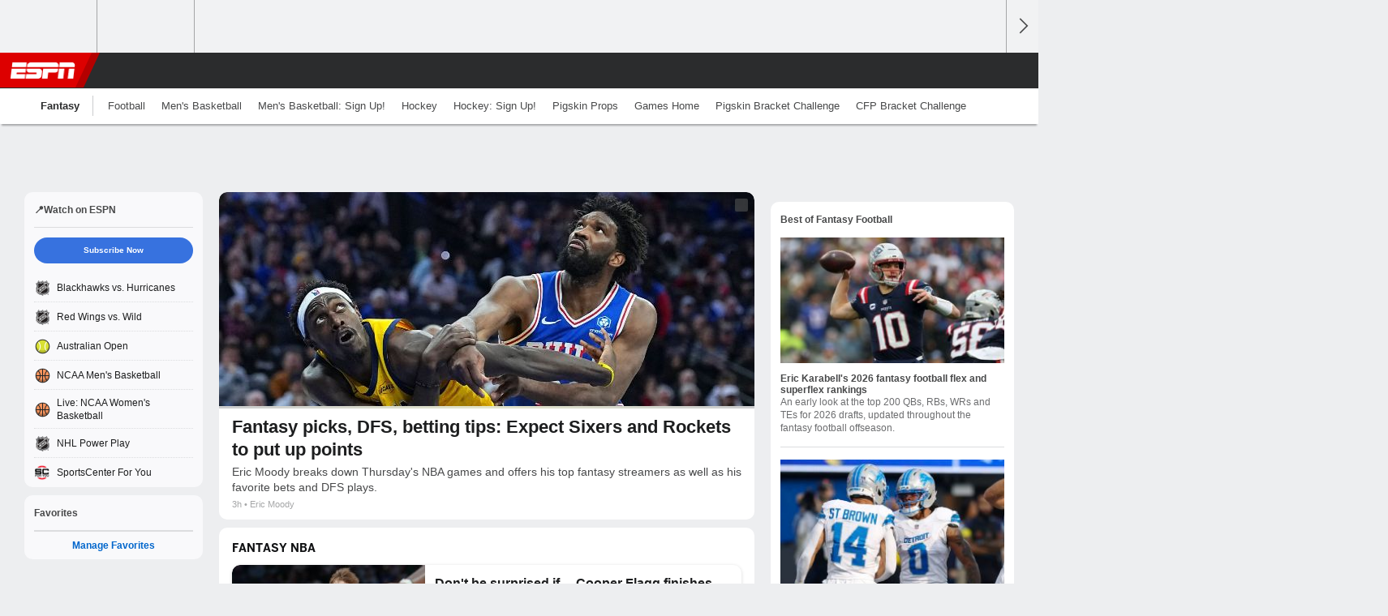

--- FILE ---
content_type: text/html;charset=UTF-8
request_url: https://www.espn.com/fantasy/
body_size: 33847
content:

	<!DOCTYPE html>
	<html class="no-icon-fonts" lang="en">
	<head>
		<meta http-equiv="content-type" content="text/html; charset=UTF-8" />
<meta http-equiv="x-ua-compatible" content="IE=edge,chrome=1" />
<meta name="viewport" content="initial-scale=1.0, maximum-scale=1.0, user-scalable=no">
<meta name="referrer" content="origin-when-cross-origin">
<link rel="canonical" href="https://www.espn.com/fantasy/" />
<title>Fantasy Games</title>
<meta name="description" content="Play ESPN fantasy games. Create or join a fantasy league. Use the ESPN Draft kit, read fantasy blogs, watch video, or listen to ESPN fantasy podcasts." />
<link rel="manifest" href="/manifest.json">
<meta property="fb:app_id" content="116656161708917" />
<meta property="og:site_name" content="ESPN.com" />
<meta property="og:url" content="https://www.espn.com/fantasy/" />
<meta property="og:title" content="Fantasy Games"/>
<meta property="og:description" content="Play ESPN fantasy games. Create or join a fantasy league. Use the ESPN Draft kit, read fantasy blogs, watch video, or listen to ESPN fantasy podcasts." />
<meta property="og:image" content="https://a2.espncdn.com/combiner/i?img=%2Fi%2Fespn%2Fmisc_logos%2F500%2Ffantasy.png"/>
<meta property="og:image:width" content="500" />
<meta property="og:image:height" content="500" />
<meta property="og:type" content="website" />
<meta name="twitter:site" content="espn" />
<meta name="twitter:url" content="https://www.espn.com/fantasy/" />
<meta name="twitter:title" content="Fantasy Games"/>
<meta name="twitter:description" content="Play ESPN fantasy games. Create or join a fantasy league. Use the ESPN Draft kit, read fantasy blogs, watch video, or listen to ESPN fantasy podcasts." />
<meta name="twitter:card" content="summary">
<meta name="twitter:app:name:iphone" content="ESPN"/>
<meta name="twitter:app:id:iphone" content="317469184"/>
<meta name="twitter:app:name:googleplay" content="ESPN"/>
<meta name="twitter:app:id:googleplay" content="com.espn.score_center"/>
<meta name="title" content="Fantasy Games"/>
<meta name="medium" content="index" />

<!-- Indicate preferred brand name for Google to display -->
<script type="application/ld+json">
	{
		"@context": "https://schema.org",
		"@type":    "WebSite",
		"name":     "ESPN",
		"url":      "https://www.espn.com/"
		
	}
</script>




<link rel="preload" as="font" type="font/woff2" href="https://a.espncdn.com/fonts/1.0.74/ESPNIcons/ESPNIcons.woff2" crossorigin/><!--
<PageMap>
	<DataObject type="document">
		<Attribute name="title">Fantasy Games</Attribute>
	</DataObject>
	<DataObject type="thumbnail">
		<Attribute name="src" value="https://a2.espncdn.com/combiner/i?img=%2Fi%2Fespn%2Fmisc_logos%2F500%2Ffantasy.png" />
		<Attribute name="width" value="500" />
		<Attribute name="height" value="500" />
	</DataObject>
</PageMap>
-->
<script>
	try{
		__dataLayer = window.__dataLayer || {}; 
		__dataLayer.visitor = __dataLayer.visitor || {};
		__dataLayer.visitor.consent = Object.assign({ isAnonymous: !1 }, JSON.parse(localStorage.getItem("consentToken")).data);
	}catch(e){}
</script>

<script type="text/javascript" src="https://dcf.espn.com/TWDC-DTCI/prod/Bootstrap.js"></script>

<link rel="alternate" hreflang="en-us" href="https://www.espn.com/fantasy/" />
<link rel="alternate" hreflang="en-in" href="https://www.espn.in/fantasy/" />
<link rel="alternate" hreflang="en-au" href="https://www.espn.com.au/fantasy/" />
<link rel="alternate" hreflang="en-sg" href="https://www.espn.com.sg/fantasy/" />
<link rel="alternate" hreflang="en-za" href="https://africa.espn.com/fantasy/" />
<link rel="alternate" hreflang="en-ph" href="https://www.espn.ph/fantasy/" />
<link rel="alternate" hreflang="en-gb" href="https://www.espn.co.uk/fantasy/" />
<script type="text/javascript">
;(function(){

function rc(a){for(var b=a+"=",c=document.cookie.split(";"),d=0;d<c.length;d++){for(var e=c[d];" "===e.charAt(0);)e=e.substring(1,e.length);if(0===e.indexOf(b))return e.substring(b.length,e.length)}return null}var _nr=!1,_nrCookie=rc("_nr");null!==_nrCookie?"1"===_nrCookie&&(_nr=!0):Math.floor(100*Math.random())+1===13?(_nr=!0,document.cookie="_nr=1; path=/"):(_nr=!1,document.cookie="_nr=0; path=/");_nr&&(function(){;window.NREUM||(NREUM={});NREUM.init={privacy:{cookies_enabled:true},ajax:{deny_list:["bam.nr-data.net"]}};
;NREUM.loader_config={accountID:"459463",trustKey:"486618",agentID:"4434370",licenseKey:"NRBR-0abaca59ac0e8679fd6",applicationID:"3785502"};
;NREUM.info={beacon:"bam.nr-data.net",errorBeacon:"bam.nr-data.net",licenseKey:"NRBR-0abaca59ac0e8679fd6",applicationID:"3785502",sa:1};
;(()=>{"use strict";var e,t,n={8768:(e,t,n)=>{n.d(t,{T:()=>r,p:()=>i});const r=/(iPad|iPhone|iPod)/g.test(navigator.userAgent),i=r&&Boolean("undefined"==typeof SharedWorker)},880:(e,t,n)=>{n.d(t,{P_:()=>f,Mt:()=>p,C5:()=>s,DL:()=>m,OP:()=>_,lF:()=>E,Yu:()=>y,Dg:()=>g,CX:()=>c,GE:()=>b,sU:()=>j});var r=n(6797),i=n(4286);const o={beacon:r.ce.beacon,errorBeacon:r.ce.errorBeacon,licenseKey:void 0,applicationID:void 0,sa:void 0,queueTime:void 0,applicationTime:void 0,ttGuid:void 0,user:void 0,account:void 0,product:void 0,extra:void 0,jsAttributes:{},userAttributes:void 0,atts:void 0,transactionName:void 0,tNamePlain:void 0},a={};function s(e){if(!e)throw new Error("All info objects require an agent identifier!");if(!a[e])throw new Error("Info for ".concat(e," was never set"));return a[e]}function c(e,t){if(!e)throw new Error("All info objects require an agent identifier!");a[e]=(0,i.D)(t,o),(0,r.Qy)(e,a[e],"info")}var u=n(2797);const d=()=>{const e={blockSelector:"[data-nr-block]",maskInputOptions:{password:!0}};return{allow_bfcache:!0,privacy:{cookies_enabled:!0},ajax:{deny_list:void 0,enabled:!0,harvestTimeSeconds:10},distributed_tracing:{enabled:void 0,exclude_newrelic_header:void 0,cors_use_newrelic_header:void 0,cors_use_tracecontext_headers:void 0,allowed_origins:void 0},session:{domain:void 0,expiresMs:u.oD,inactiveMs:u.Hb},ssl:void 0,obfuscate:void 0,jserrors:{enabled:!0,harvestTimeSeconds:10},metrics:{enabled:!0},page_action:{enabled:!0,harvestTimeSeconds:30},page_view_event:{enabled:!0},page_view_timing:{enabled:!0,harvestTimeSeconds:30,long_task:!1},session_trace:{enabled:!0,harvestTimeSeconds:10},session_replay:{enabled:!1,harvestTimeSeconds:60,sampleRate:.1,errorSampleRate:.1,maskTextSelector:"*",maskAllInputs:!0,get blockClass(){return"nr-block"},get ignoreClass(){return"nr-ignore"},get maskTextClass(){return"nr-mask"},get blockSelector(){return e.blockSelector},set blockSelector(t){e.blockSelector+=",".concat(t)},get maskInputOptions(){return e.maskInputOptions},set maskInputOptions(t){e.maskInputOptions={...t,password:!0}}},spa:{enabled:!0,harvestTimeSeconds:10}}},l={};function f(e){if(!e)throw new Error("All configuration objects require an agent identifier!");if(!l[e])throw new Error("Configuration for ".concat(e," was never set"));return l[e]}function g(e,t){if(!e)throw new Error("All configuration objects require an agent identifier!");l[e]=(0,i.D)(t,d()),(0,r.Qy)(e,l[e],"config")}function p(e,t){if(!e)throw new Error("All configuration objects require an agent identifier!");var n=f(e);if(n){for(var r=t.split("."),i=0;i<r.length-1;i++)if("object"!=typeof(n=n[r[i]]))return;n=n[r[r.length-1]]}return n}const h={accountID:void 0,trustKey:void 0,agentID:void 0,licenseKey:void 0,applicationID:void 0,xpid:void 0},v={};function m(e){if(!e)throw new Error("All loader-config objects require an agent identifier!");if(!v[e])throw new Error("LoaderConfig for ".concat(e," was never set"));return v[e]}function b(e,t){if(!e)throw new Error("All loader-config objects require an agent identifier!");v[e]=(0,i.D)(t,h),(0,r.Qy)(e,v[e],"loader_config")}const y=(0,r.mF)().o;var w=n(2374),A=n(1651);const x={buildEnv:A.Re,bytesSent:{},queryBytesSent:{},customTransaction:void 0,disabled:!1,distMethod:A.gF,isolatedBacklog:!1,loaderType:void 0,maxBytes:3e4,offset:Math.floor(w._A?.performance?.timeOrigin||w._A?.performance?.timing?.navigationStart||Date.now()),onerror:void 0,origin:""+w._A.location,ptid:void 0,releaseIds:{},session:void 0,xhrWrappable:"function"==typeof w._A.XMLHttpRequest?.prototype?.addEventListener,version:A.q4},D={};function _(e){if(!e)throw new Error("All runtime objects require an agent identifier!");if(!D[e])throw new Error("Runtime for ".concat(e," was never set"));return D[e]}function j(e,t){if(!e)throw new Error("All runtime objects require an agent identifier!");D[e]=(0,i.D)(t,x),(0,r.Qy)(e,D[e],"runtime")}function E(e){return function(e){try{const t=s(e);return!!t.licenseKey&&!!t.errorBeacon&&!!t.applicationID}catch(e){return!1}}(e)}},4286:(e,t,n)=>{n.d(t,{D:()=>i});var r=n(8610);function i(e,t){try{if(!e||"object"!=typeof e)return(0,r.Z)("Setting a Configurable requires an object as input");if(!t||"object"!=typeof t)return(0,r.Z)("Setting a Configurable requires a model to set its initial properties");const n=Object.create(Object.getPrototypeOf(t),Object.getOwnPropertyDescriptors(t)),o=0===Object.keys(n).length?e:n;for(let a in o)if(void 0!==e[a])try{"object"==typeof e[a]&&"object"==typeof t[a]?n[a]=i(e[a],t[a]):n[a]=e[a]}catch(e){(0,r.Z)("An error occurred while setting a property of a Configurable",e)}return n}catch(e){(0,r.Z)("An error occured while setting a Configurable",e)}}},1651:(e,t,n)=>{n.d(t,{Re:()=>i,gF:()=>o,q4:()=>r});const r="1.234.0",i="PROD",o="CDN"},9557:(e,t,n)=>{n.d(t,{w:()=>o});var r=n(8610);const i={agentIdentifier:"",ee:void 0};class o{constructor(e){try{if("object"!=typeof e)return(0,r.Z)("shared context requires an object as input");this.sharedContext={},Object.assign(this.sharedContext,i),Object.entries(e).forEach((e=>{let[t,n]=e;Object.keys(i).includes(t)&&(this.sharedContext[t]=n)}))}catch(e){(0,r.Z)("An error occured while setting SharedContext",e)}}}},4329:(e,t,n)=>{n.d(t,{L:()=>d,R:()=>c});var r=n(3752),i=n(7022),o=n(4045),a=n(2325);const s={};function c(e,t){const n={staged:!1,priority:a.p[t]||0};u(e),s[e].get(t)||s[e].set(t,n)}function u(e){e&&(s[e]||(s[e]=new Map))}function d(){let e=arguments.length>0&&void 0!==arguments[0]?arguments[0]:"",t=arguments.length>1&&void 0!==arguments[1]?arguments[1]:"feature";if(u(e),!e||!s[e].get(t))return a(t);s[e].get(t).staged=!0;const n=[...s[e]];function a(t){const n=e?r.ee.get(e):r.ee,a=o.X.handlers;if(n.backlog&&a){var s=n.backlog[t],c=a[t];if(c){for(var u=0;s&&u<s.length;++u)l(s[u],c);(0,i.D)(c,(function(e,t){(0,i.D)(t,(function(t,n){n[0].on(e,n[1])}))}))}delete a[t],n.backlog[t]=null,n.emit("drain-"+t,[])}}n.every((e=>{let[t,n]=e;return n.staged}))&&(n.sort(((e,t)=>e[1].priority-t[1].priority)),n.forEach((e=>{let[t]=e;a(t)})))}function l(e,t){var n=e[1];(0,i.D)(t[n],(function(t,n){var r=e[0];if(n[0]===r){var i=n[1],o=e[3],a=e[2];i.apply(o,a)}}))}},3752:(e,t,n)=>{n.d(t,{ee:()=>u});var r=n(6797),i=n(3916),o=n(7022),a=n(880),s="nr@context";let c=(0,r.fP)();var u;function d(){}function l(){return new d}function f(){u.aborted=!0,u.backlog={}}c.ee?u=c.ee:(u=function e(t,n){var r={},c={},g={},p=!1;try{p=16===n.length&&(0,a.OP)(n).isolatedBacklog}catch(e){}var h={on:b,addEventListener:b,removeEventListener:y,emit:m,get:A,listeners:w,context:v,buffer:x,abort:f,aborted:!1,isBuffering:D,debugId:n,backlog:p?{}:t&&"object"==typeof t.backlog?t.backlog:{}};return h;function v(e){return e&&e instanceof d?e:e?(0,i.X)(e,s,l):l()}function m(e,n,r,i,o){if(!1!==o&&(o=!0),!u.aborted||i){t&&o&&t.emit(e,n,r);for(var a=v(r),s=w(e),d=s.length,l=0;l<d;l++)s[l].apply(a,n);var f=_()[c[e]];return f&&f.push([h,e,n,a]),a}}function b(e,t){r[e]=w(e).concat(t)}function y(e,t){var n=r[e];if(n)for(var i=0;i<n.length;i++)n[i]===t&&n.splice(i,1)}function w(e){return r[e]||[]}function A(t){return g[t]=g[t]||e(h,t)}function x(e,t){var n=_();h.aborted||(0,o.D)(e,(function(e,r){t=t||"feature",c[r]=t,t in n||(n[t]=[])}))}function D(e){return!!_()[c[e]]}function _(){return h.backlog}}(void 0,"globalEE"),c.ee=u)},9252:(e,t,n)=>{n.d(t,{E:()=>r,p:()=>i});var r=n(3752).ee.get("handle");function i(e,t,n,i,o){o?(o.buffer([e],i),o.emit(e,t,n)):(r.buffer([e],i),r.emit(e,t,n))}},4045:(e,t,n)=>{n.d(t,{X:()=>o});var r=n(9252);o.on=a;var i=o.handlers={};function o(e,t,n,o){a(o||r.E,i,e,t,n)}function a(e,t,n,i,o){o||(o="feature"),e||(e=r.E);var a=t[o]=t[o]||{};(a[n]=a[n]||[]).push([e,i])}},8544:(e,t,n)=>{n.d(t,{bP:()=>s,iz:()=>c,m$:()=>a});var r=n(2374);let i=!1,o=!1;try{const e={get passive(){return i=!0,!1},get signal(){return o=!0,!1}};r._A.addEventListener("test",null,e),r._A.removeEventListener("test",null,e)}catch(e){}function a(e,t){return i||o?{capture:!!e,passive:i,signal:t}:!!e}function s(e,t){let n=arguments.length>2&&void 0!==arguments[2]&&arguments[2],r=arguments.length>3?arguments[3]:void 0;window.addEventListener(e,t,a(n,r))}function c(e,t){let n=arguments.length>2&&void 0!==arguments[2]&&arguments[2],r=arguments.length>3?arguments[3]:void 0;document.addEventListener(e,t,a(n,r))}},5526:(e,t,n)=>{n.d(t,{Rl:()=>a,ky:()=>s});var r=n(2374);const i="xxxxxxxx-xxxx-4xxx-yxxx-xxxxxxxxxxxx";function o(e,t){return e?15&e[t]:16*Math.random()|0}function a(){const e=r._A?.crypto||r._A?.msCrypto;let t,n=0;return e&&e.getRandomValues&&(t=e.getRandomValues(new Uint8Array(31))),i.split("").map((e=>"x"===e?o(t,++n).toString(16):"y"===e?(3&o()|8).toString(16):e)).join("")}function s(e){const t=r._A?.crypto||r._A?.msCrypto;let n,i=0;t&&t.getRandomValues&&(n=t.getRandomValues(new Uint8Array(31)));const a=[];for(var s=0;s<e;s++)a.push(o(n,++i).toString(16));return a.join("")}},2797:(e,t,n)=>{n.d(t,{Bq:()=>r,Hb:()=>o,oD:()=>i});const r="NRBA",i=144e5,o=18e5},2053:(e,t,n)=>{function r(){return Math.round(performance.now())}n.d(t,{z:()=>r})},8610:(e,t,n)=>{function r(e,t){"function"==typeof console.warn&&(console.warn("New Relic: ".concat(e)),t&&console.warn(t))}n.d(t,{Z:()=>r})},7269:(e,t,n)=>{n.d(t,{N:()=>u,T:()=>d});var r=n(7022),i=n(3752),o=n(9252),a=n(4329),s=n(2325);const c={stn:[s.D.sessionTrace],err:[s.D.jserrors,s.D.metrics],ins:[s.D.pageAction],spa:[s.D.spa],sr:[s.D.sessionReplay]};function u(e,t){var n=i.ee.get(t);e&&"object"==typeof e&&((0,r.D)(e,(function(e,t){if(!t)return(c[e]||[]).forEach((t=>{(0,o.p)("block-"+e,[],void 0,t,n)}));d[e]||((0,o.p)("feat-"+e,[],void 0,c[e],n),d[e]=!0)})),(0,a.L)(t,s.D.pageViewEvent))}const d={}},3916:(e,t,n)=>{n.d(t,{X:()=>i});var r=Object.prototype.hasOwnProperty;function i(e,t,n){if(r.call(e,t))return e[t];var i=n();if(Object.defineProperty&&Object.keys)try{return Object.defineProperty(e,t,{value:i,writable:!0,enumerable:!1}),i}catch(e){}return e[t]=i,i}},2374:(e,t,n)=>{n.d(t,{FN:()=>a,_A:()=>o,il:()=>r,v6:()=>i});const r=Boolean("undefined"!=typeof window&&window.document),i=Boolean("undefined"!=typeof WorkerGlobalScope&&self.navigator instanceof WorkerNavigator);let o=(()=>{if(r)return window;if(i){if("undefined"!=typeof globalThis&&globalThis instanceof WorkerGlobalScope)return globalThis;if(self instanceof WorkerGlobalScope)return self}throw new Error('New Relic browser agent shutting down due to error: Unable to locate global scope. This is possibly due to code redefining browser global variables like "self" and "window".')})();const a=""+o.location},7022:(e,t,n)=>{n.d(t,{D:()=>r});const r=(e,t)=>Object.entries(e||{}).map((e=>{let[n,r]=e;return t(n,r)}))},2438:(e,t,n)=>{n.d(t,{P:()=>o});var r=n(3752);const i=()=>{const e=new WeakSet;return(t,n)=>{if("object"==typeof n&&null!==n){if(e.has(n))return;e.add(n)}return n}};function o(e){try{return JSON.stringify(e,i())}catch(e){try{r.ee.emit("internal-error",[e])}catch(e){}}}},2650:(e,t,n)=>{n.d(t,{K:()=>a,b:()=>o});var r=n(8544);function i(){return"undefined"==typeof document||"complete"===document.readyState}function o(e,t){if(i())return e();(0,r.bP)("load",e,t)}function a(e){if(i())return e();(0,r.iz)("DOMContentLoaded",e)}},6797:(e,t,n)=>{n.d(t,{EZ:()=>u,Qy:()=>c,ce:()=>o,fP:()=>a,gG:()=>d,mF:()=>s});var r=n(2053),i=n(2374);const o={beacon:"bam.nr-data.net",errorBeacon:"bam.nr-data.net"};function a(){return i._A.NREUM||(i._A.NREUM={}),void 0===i._A.newrelic&&(i._A.newrelic=i._A.NREUM),i._A.NREUM}function s(){let e=a();return e.o||(e.o={ST:i._A.setTimeout,SI:i._A.setImmediate,CT:i._A.clearTimeout,XHR:i._A.XMLHttpRequest,REQ:i._A.Request,EV:i._A.Event,PR:i._A.Promise,MO:i._A.MutationObserver,FETCH:i._A.fetch}),e}function c(e,t,n){let i=a();const o=i.initializedAgents||{},s=o[e]||{};return Object.keys(s).length||(s.initializedAt={ms:(0,r.z)(),date:new Date}),i.initializedAgents={...o,[e]:{...s,[n]:t}},i}function u(e,t){a()[e]=t}function d(){return function(){let e=a();const t=e.info||{};e.info={beacon:o.beacon,errorBeacon:o.errorBeacon,...t}}(),function(){let e=a();const t=e.init||{};e.init={...t}}(),s(),function(){let e=a();const t=e.loader_config||{};e.loader_config={...t}}(),a()}},6998:(e,t,n)=>{n.d(t,{N:()=>i});var r=n(8544);function i(e){let t=arguments.length>1&&void 0!==arguments[1]&&arguments[1],n=arguments.length>2?arguments[2]:void 0,i=arguments.length>3?arguments[3]:void 0;return void(0,r.iz)("visibilitychange",(function(){if(t)return void("hidden"==document.visibilityState&&e());e(document.visibilityState)}),n,i)}},6034:(e,t,n)=>{n.d(t,{gF:()=>o,mY:()=>i,t9:()=>r,vz:()=>s,xS:()=>a});const r=n(2325).D.metrics,i="sm",o="cm",a="storeSupportabilityMetrics",s="storeEventMetrics"},2484:(e,t,n)=>{n.d(t,{Dz:()=>i,OJ:()=>a,qw:()=>o,t9:()=>r});const r=n(2325).D.pageViewEvent,i="firstbyte",o="domcontent",a="windowload"},6382:(e,t,n)=>{n.d(t,{t:()=>r});const r=n(2325).D.pageViewTiming},1509:(e,t,n)=>{n.d(t,{W:()=>o});var r=n(880),i=n(3752);class o{constructor(e,t,n){this.agentIdentifier=e,this.aggregator=t,this.ee=i.ee.get(e,(0,r.OP)(this.agentIdentifier).isolatedBacklog),this.featureName=n,this.blocked=!1}}},3975:(e,t,n)=>{n.d(t,{j:()=>v});var r=n(2325),i=n(880),o=n(9252),a=n(3752),s=n(2053),c=n(4329),u=n(2650),d=n(2374),l=n(8610),f=n(6034),g=n(6797);function p(){const e=(0,g.gG)();["setErrorHandler","finished","addToTrace","inlineHit","addRelease","addPageAction","setCurrentRouteName","setPageViewName","setCustomAttribute","interaction","noticeError","setUserId"].forEach((t=>{e[t]=function(){for(var n=arguments.length,r=new Array(n),i=0;i<n;i++)r[i]=arguments[i];return function(t){for(var n=arguments.length,r=new Array(n>1?n-1:0),i=1;i<n;i++)r[i-1]=arguments[i];let o=[];return Object.values(e.initializedAgents).forEach((e=>{e.exposed&&e.api[t]&&o.push(e.api[t](...r))})),o.length>1?o:o[0]}(t,...r)}}))}var h=n(7269);function v(e){let t=arguments.length>1&&void 0!==arguments[1]?arguments[1]:{},v=arguments.length>2?arguments[2]:void 0,m=arguments.length>3?arguments[3]:void 0,{init:b,info:y,loader_config:w,runtime:A={loaderType:v},exposed:x=!0}=t;const D=(0,g.gG)();y||(b=D.init,y=D.info,w=D.loader_config),(0,i.Dg)(e,b||{}),(0,i.GE)(e,w||{}),(0,i.sU)(e,A),y.jsAttributes??={},d.v6&&(y.jsAttributes.isWorker=!0),(0,i.CX)(e,y),p();const _=function(e,t){t||(0,c.R)(e,"api");const g={};var p=a.ee.get(e),h=p.get("tracer"),v="api-",m=v+"ixn-";function b(t,n,r,o){const a=(0,i.C5)(e);return null===n?delete a.jsAttributes[t]:(0,i.CX)(e,{...a,jsAttributes:{...a.jsAttributes,[t]:n}}),A(v,r,!0,o||null===n?"session":void 0)(t,n)}function y(){}["setErrorHandler","finished","addToTrace","inlineHit","addRelease"].forEach((e=>g[e]=A(v,e,!0,"api"))),g.addPageAction=A(v,"addPageAction",!0,r.D.pageAction),g.setCurrentRouteName=A(v,"routeName",!0,r.D.spa),g.setPageViewName=function(t,n){if("string"==typeof t)return"/"!==t.charAt(0)&&(t="/"+t),(0,i.OP)(e).customTransaction=(n||"http://custom.transaction")+t,A(v,"setPageViewName",!0)()},g.setCustomAttribute=function(e,t){let n=arguments.length>2&&void 0!==arguments[2]&&arguments[2];if("string"==typeof e){if(["string","number"].includes(typeof t)||null===t)return b(e,t,"setCustomAttribute",n);(0,l.Z)("Failed to execute setCustomAttribute.\nNon-null value must be a string or number type, but a type of <".concat(typeof t,"> was provided."))}else(0,l.Z)("Failed to execute setCustomAttribute.\nName must be a string type, but a type of <".concat(typeof e,"> was provided."))},g.setUserId=function(e){if("string"==typeof e||null===e)return b("enduser.id",e,"setUserId",!0);(0,l.Z)("Failed to execute setUserId.\nNon-null value must be a string type, but a type of <".concat(typeof e,"> was provided."))},g.interaction=function(){return(new y).get()};var w=y.prototype={createTracer:function(e,t){var n={},i=this,a="function"==typeof t;return(0,o.p)(m+"tracer",[(0,s.z)(),e,n],i,r.D.spa,p),function(){if(h.emit((a?"":"no-")+"fn-start",[(0,s.z)(),i,a],n),a)try{return t.apply(this,arguments)}catch(e){throw h.emit("fn-err",[arguments,this,"string"==typeof e?new Error(e):e],n),e}finally{h.emit("fn-end",[(0,s.z)()],n)}}}};function A(e,t,n,i){return function(){return(0,o.p)(f.xS,["API/"+t+"/called"],void 0,r.D.metrics,p),i&&(0,o.p)(e+t,[(0,s.z)(),...arguments],n?null:this,i,p),n?void 0:this}}function x(){n.e(439).then(n.bind(n,5692)).then((t=>{let{setAPI:n}=t;n(e),(0,c.L)(e,"api")})).catch((()=>(0,l.Z)("Downloading runtime APIs failed...")))}return["actionText","setName","setAttribute","save","ignore","onEnd","getContext","end","get"].forEach((e=>{w[e]=A(m,e,void 0,r.D.spa)})),g.noticeError=function(e,t){"string"==typeof e&&(e=new Error(e)),(0,o.p)(f.xS,["API/noticeError/called"],void 0,r.D.metrics,p),(0,o.p)("err",[e,(0,s.z)(),!1,t],void 0,r.D.jserrors,p)},d.v6?x():(0,u.b)((()=>x()),!0),g}(e,m);return(0,g.Qy)(e,_,"api"),(0,g.Qy)(e,x,"exposed"),(0,g.EZ)("activatedFeatures",h.T),_}},2325:(e,t,n)=>{n.d(t,{D:()=>r,p:()=>i});const r={ajax:"ajax",jserrors:"jserrors",metrics:"metrics",pageAction:"page_action",pageViewEvent:"page_view_event",pageViewTiming:"page_view_timing",sessionReplay:"session_replay",sessionTrace:"session_trace",spa:"spa"},i={[r.pageViewEvent]:1,[r.pageViewTiming]:2,[r.metrics]:3,[r.jserrors]:4,[r.ajax]:5,[r.sessionTrace]:6,[r.pageAction]:7,[r.spa]:8,[r.sessionReplay]:9}}},r={};function i(e){var t=r[e];if(void 0!==t)return t.exports;var o=r[e]={exports:{}};return n[e](o,o.exports,i),o.exports}i.m=n,i.d=(e,t)=>{for(var n in t)i.o(t,n)&&!i.o(e,n)&&Object.defineProperty(e,n,{enumerable:!0,get:t[n]})},i.f={},i.e=e=>Promise.all(Object.keys(i.f).reduce(((t,n)=>(i.f[n](e,t),t)),[])),i.u=e=>(({78:"page_action-aggregate",147:"metrics-aggregate",193:"session_trace-aggregate",242:"session-manager",317:"jserrors-aggregate",348:"page_view_timing-aggregate",412:"lazy-feature-loader",439:"async-api",538:"recorder",590:"session_replay-aggregate",675:"compressor",786:"page_view_event-aggregate",873:"spa-aggregate",898:"ajax-aggregate"}[e]||e)+"."+{78:"e03e2220",147:"75d6a08d",193:"715c3096",242:"9219a813",286:"d701d70f",317:"8c74e315",348:"ad791b05",412:"fe5af5d1",439:"bbe52263",538:"1b18459f",590:"36b41a12",646:"c6971123",675:"ae9f91a8",786:"e157f7ce",873:"e1bcad73",898:"716f46cf"}[e]+"-1.234.0.min.js"),i.o=(e,t)=>Object.prototype.hasOwnProperty.call(e,t),e={},t="NRBA:",i.l=(n,r,o,a)=>{if(e[n])e[n].push(r);else{var s,c;if(void 0!==o)for(var u=document.getElementsByTagName("script"),d=0;d<u.length;d++){var l=u[d];if(l.getAttribute("src")==n||l.getAttribute("data-webpack")==t+o){s=l;break}}s||(c=!0,(s=document.createElement("script")).charset="utf-8",s.timeout=120,i.nc&&s.setAttribute("nonce",i.nc),s.setAttribute("data-webpack",t+o),s.src=n),e[n]=[r];var f=(t,r)=>{s.onerror=s.onload=null,clearTimeout(g);var i=e[n];if(delete e[n],s.parentNode&&s.parentNode.removeChild(s),i&&i.forEach((e=>e(r))),t)return t(r)},g=setTimeout(f.bind(null,void 0,{type:"timeout",target:s}),12e4);s.onerror=f.bind(null,s.onerror),s.onload=f.bind(null,s.onload),c&&document.head.appendChild(s)}},i.r=e=>{"undefined"!=typeof Symbol&&Symbol.toStringTag&&Object.defineProperty(e,Symbol.toStringTag,{value:"Module"}),Object.defineProperty(e,"__esModule",{value:!0})},i.j=35,i.p="https://js-agent.newrelic.com/",(()=>{var e={35:0,266:0};i.f.j=(t,n)=>{var r=i.o(e,t)?e[t]:void 0;if(0!==r)if(r)n.push(r[2]);else{var o=new Promise(((n,i)=>r=e[t]=[n,i]));n.push(r[2]=o);var a=i.p+i.u(t),s=new Error;i.l(a,(n=>{if(i.o(e,t)&&(0!==(r=e[t])&&(e[t]=void 0),r)){var o=n&&("load"===n.type?"missing":n.type),a=n&&n.target&&n.target.src;s.message="Loading chunk "+t+" failed.\n("+o+": "+a+")",s.name="ChunkLoadError",s.type=o,s.request=a,r[1](s)}}),"chunk-"+t,t)}};var t=(t,n)=>{var r,o,[a,s,c]=n,u=0;if(a.some((t=>0!==e[t]))){for(r in s)i.o(s,r)&&(i.m[r]=s[r]);if(c)c(i)}for(t&&t(n);u<a.length;u++)o=a[u],i.o(e,o)&&e[o]&&e[o][0](),e[o]=0},n=window.webpackChunkNRBA=window.webpackChunkNRBA||[];n.forEach(t.bind(null,0)),n.push=t.bind(null,n.push.bind(n))})();var o={};(()=>{i.r(o);var e=i(2325),t=i(880);const n=Object.values(e.D);function r(e){const r={};return n.forEach((n=>{r[n]=function(e,n){return!1!==(0,t.Mt)(n,"".concat(e,".enabled"))}(n,e)})),r}var a=i(3975);var s=i(9252),c=i(8768),u=i(4329),d=i(1509),l=i(2650),f=i(2374),g=i(8610);class p extends d.W{constructor(e,t,n){let r=!(arguments.length>3&&void 0!==arguments[3])||arguments[3];super(e,t,n),this.hasAggregator=!1,this.auto=r,this.abortHandler,r&&(0,u.R)(e,n)}importAggregator(n){if(this.hasAggregator||!this.auto)return;let r,o;this.hasAggregator=!0,!0!==(0,t.Mt)(this.agentIdentifier,"privacy.cookies_enabled")||f.v6||(o=Promise.all([i.e(286),i.e(242)]).then(i.bind(i,3289)).catch((e=>{(0,g.Z)("failed to import the session manager",e)})));const a=async()=>{try{if(o&&!r){const{setupAgentSession:e}=await o;r=e(this.agentIdentifier)}if(!function(t,n){return t!==e.D.sessionReplay||(!!n?.isNew||!!n?.state.sessionReplayActive)}(this.featureName,r))return void(0,u.L)(this.agentIdentifier,this.featureName);const{lazyFeatureLoader:t}=await i.e(412).then(i.bind(i,3160)),{Aggregate:a}=await t(this.featureName,"aggregate");new a(this.agentIdentifier,this.aggregator,n)}catch(e){(0,g.Z)("Downloading ".concat(this.featureName," failed..."),e),this.abortHandler?.()}};f.v6?a():(0,l.b)((()=>a()),!0)}}var h=i(2484),v=i(2053);class m extends p{static featureName=h.t9;constructor(n,r){let i=!(arguments.length>2&&void 0!==arguments[2])||arguments[2];if(super(n,r,h.t9,i),("undefined"==typeof PerformanceNavigationTiming||c.T)&&"undefined"!=typeof PerformanceTiming){const r=(0,t.OP)(n);r[h.Dz]=Math.max(Date.now()-r.offset,0),(0,l.K)((()=>r[h.qw]=Math.max((0,v.z)()-r[h.Dz],0))),(0,l.b)((()=>{const t=(0,v.z)();r[h.OJ]=Math.max(t-r[h.Dz],0),(0,s.p)("timing",["load",t],void 0,e.D.pageViewTiming,this.ee)}))}this.importAggregator()}}var b=i(9557),y=i(7022);class w extends b.w{constructor(e){super(e),this.aggregatedData={}}store(e,t,n,r,i){var o=this.getBucket(e,t,n,i);return o.metrics=function(e,t){t||(t={count:0});return t.count+=1,(0,y.D)(e,(function(e,n){t[e]=A(n,t[e])})),t}(r,o.metrics),o}merge(e,t,n,r,i){var o=this.getBucket(e,t,r,i);if(o.metrics){var a=o.metrics;a.count+=n.count,(0,y.D)(n,(function(e,t){if("count"!==e){var r=a[e],i=n[e];i&&!i.c?a[e]=A(i.t,r):a[e]=function(e,t){if(!t)return e;t.c||(t=x(t.t));return t.min=Math.min(e.min,t.min),t.max=Math.max(e.max,t.max),t.t+=e.t,t.sos+=e.sos,t.c+=e.c,t}(i,a[e])}}))}else o.metrics=n}storeMetric(e,t,n,r){var i=this.getBucket(e,t,n);return i.stats=A(r,i.stats),i}getBucket(e,t,n,r){this.aggregatedData[e]||(this.aggregatedData[e]={});var i=this.aggregatedData[e][t];return i||(i=this.aggregatedData[e][t]={params:n||{}},r&&(i.custom=r)),i}get(e,t){return t?this.aggregatedData[e]&&this.aggregatedData[e][t]:this.aggregatedData[e]}take(e){for(var t={},n="",r=!1,i=0;i<e.length;i++)t[n=e[i]]=D(this.aggregatedData[n]),t[n].length&&(r=!0),delete this.aggregatedData[n];return r?t:null}}function A(e,t){return null==e?function(e){e?e.c++:e={c:1};return e}(t):t?(t.c||(t=x(t.t)),t.c+=1,t.t+=e,t.sos+=e*e,e>t.max&&(t.max=e),e<t.min&&(t.min=e),t):{t:e}}function x(e){return{t:e,min:e,max:e,sos:e*e,c:1}}function D(e){return"object"!=typeof e?[]:(0,y.D)(e,_)}function _(e,t){return t}var j=i(6797),E=i(5526),k=i(2438);var T=i(6998),N=i(8544),P=i(6382);class S extends p{static featureName=P.t;constructor(e,n){let r=!(arguments.length>2&&void 0!==arguments[2])||arguments[2];super(e,n,P.t,r),f.il&&((0,t.OP)(e).initHidden=Boolean("hidden"===document.visibilityState),(0,T.N)((()=>(0,s.p)("docHidden",[(0,v.z)()],void 0,P.t,this.ee)),!0),(0,N.bP)("pagehide",(()=>(0,s.p)("winPagehide",[(0,v.z)()],void 0,P.t,this.ee))),this.importAggregator())}}var I=i(6034);class O extends p{static featureName=I.t9;constructor(e,t){let n=!(arguments.length>2&&void 0!==arguments[2])||arguments[2];super(e,t,I.t9,n),this.importAggregator()}}new class{constructor(e){let t=arguments.length>1&&void 0!==arguments[1]?arguments[1]:(0,E.ky)(16);this.agentIdentifier=t,this.sharedAggregator=new w({agentIdentifier:this.agentIdentifier}),this.features={},this.desiredFeatures=new Set(e.features||[]),this.desiredFeatures.add(m),Object.assign(this,(0,a.j)(this.agentIdentifier,e,e.loaderType||"agent")),this.start()}get config(){return{info:(0,t.C5)(this.agentIdentifier),init:(0,t.P_)(this.agentIdentifier),loader_config:(0,t.DL)(this.agentIdentifier),runtime:(0,t.OP)(this.agentIdentifier)}}start(){const t="features";try{const n=r(this.agentIdentifier),i=[...this.desiredFeatures];i.sort(((t,n)=>e.p[t.featureName]-e.p[n.featureName])),i.forEach((t=>{if(n[t.featureName]||t.featureName===e.D.pageViewEvent){const r=function(t){switch(t){case e.D.ajax:return[e.D.jserrors];case e.D.sessionTrace:return[e.D.ajax,e.D.pageViewEvent];case e.D.pageViewTiming:return[e.D.pageViewEvent];default:return[]}}(t.featureName);r.every((e=>n[e]))||(0,g.Z)("".concat(t.featureName," is enabled but one or more dependent features has been disabled (").concat((0,k.P)(r),"). This may cause unintended consequences or missing data...")),this.features[t.featureName]=new t(this.agentIdentifier,this.sharedAggregator)}})),(0,j.Qy)(this.agentIdentifier,this.features,t)}catch(e){(0,g.Z)("Failed to initialize all enabled instrument classes (agent aborted) -",e);for(const e in this.features)this.features[e].abortHandler?.();const n=(0,j.fP)();return delete n.initializedAgents[this.agentIdentifier]?.api,delete n.initializedAgents[this.agentIdentifier]?.[t],delete this.sharedAggregator,n.ee?.abort(),delete n.ee?.get(this.agentIdentifier),!1}}}({features:[m,S,O],loaderType:"lite"})})(),window.NRBA=o})();
})();

})();
</script><script src="https://secure.espn.com/core/format/modules/head/i18n?edition-host=espn.com&lang=en&region=us&geo=us&site=espn&site-type=full&type=ext&build=0.757.1.2"></script>
<link href='https://a.espncdn.com' rel='preconnect' crossorigin>
<link href='https://cdn.registerdisney.go.com' rel='preconnect' crossorigin>
<link href='https://fan.api.espn.com' rel='preconnect' crossorigin>
<link href='https://secure.espn.com' rel='preconnect' crossorigin>

<link rel="mask-icon" sizes="any" href="https://a.espncdn.com/prod/assets/icons/E.svg" color="#990000">
<link rel="shortcut icon" href="https://a.espncdn.com/favicon.ico" />
<link rel="apple-touch-icon" href="https://a.espncdn.com/wireless/mw5/r1/images/bookmark-icons-v2/espn-icon-57x57.png" />
<link rel="apple-touch-icon-precomposed" href="https://a.espncdn.com/wireless/mw5/r1/images/bookmark-icons-v2/espn-icon-57x57.png">
<link rel="apple-touch-icon-precomposed" sizes="60x60" href="https://a.espncdn.com/wireless/mw5/r1/images/bookmark-icons-v2/espn-icon-60x60.png">
<link rel="apple-touch-icon-precomposed" sizes="72x72" href="https://a.espncdn.com/wireless/mw5/r1/images/bookmark-icons-v2/espn-icon-72x72.png">
<link rel="apple-touch-icon-precomposed" sizes="76x76" href="https://a.espncdn.com/wireless/mw5/r1/images/bookmark-icons-v2/espn-icon-76x76.png">
<link rel="apple-touch-icon-precomposed" sizes="114x114" href="https://a.espncdn.com/wireless/mw5/r1/images/bookmark-icons-v2/espn-icon-114x114.png">
<link rel="apple-touch-icon-precomposed" sizes="120x120" href="https://a.espncdn.com/wireless/mw5/r1/images/bookmark-icons-v2/espn-icon-120x120.png">
<link rel="apple-touch-icon-precomposed" sizes="144x144" href="https://a.espncdn.com/wireless/mw5/r1/images/bookmark-icons-v2/espn-icon-144x144.png">
<link rel="apple-touch-icon-precomposed" sizes="152x152" href="https://a.espncdn.com/wireless/mw5/r1/images/bookmark-icons-v2/espn-icon-152x152.png">
<link rel="apple-touch-icon-precomposed" sizes="180x180" href="https://a.espncdn.com/wireless/mw5/r1/images/bookmark-icons-v2/espn-icon-180x180.png">
<link rel="alternate" href="android-app://com.espn.score_center/sportscenter/x-callback-url/showFeatured" />
<link rel="alternate" href="ios-app://317469184/sportscenter/x-callback-url/showFeatured" />
<link rel="stylesheet" href="https://a.espncdn.com/redesign/0.757.1/css/shell-desktop.css" /><link rel="stylesheet" href="https://a.espncdn.com/redesign/0.757.1/css/page.css"><link class="page-type-include" rel="stylesheet" href="https://a.espncdn.com/redesign/0.757.1/css/one-feed-refresh.css">
		<script>
			var navigator = window.navigator || {};

			if ('serviceWorker' in navigator) {
				navigator.serviceWorker.register('/service-worker.js');
			}
		</script>
	
		<script src="https://a.espncdn.com/redesign/0.757.1/js/espn-head.js"></script>
	    
		<script>
			if (espn && espn.geoRedirect){
				espn.geoRedirect.run();
			}
		</script>
	
<script>
	var espn = espn || {};
	espn.isOneSite = false;
	espn.build = "0.757.1";
	espn.siteType = "full";
	espn.anonymous_favorites = "true" === "true";
	espn.isFantasycast = false;
	
	espn.absoluteNavLinks = false;
	espn.useEPlus = true;
	espn.hidePremiumBranding = false; // used in pof: hide e+ branding if non premium edition (SEWEB-22908)
	espn.enableObscuredAdsSkipping = false;
	
	espn.enableInlinePlayback = true;
	espn.enableInlinePPV = true;
	espn.dcsOverride = '';
	espn.cmsOverride = '';
	espn.load_hl_cb_script = false;
	espn.enableDmp = "true" === "true";
	
		espn.playabilitySource = "playbackId";
	
</script>
<script src="https://a.espncdn.com/redesign/0.757.1/node_modules/espn-lazysizes/lazysizes.min.js" async></script>

<script type='text/javascript'>
	(function () {
		var featureGating;

		try {
			featureGating = JSON.parse('{"draftArticleDeeplinks":false,"enableVenu":false,"enableCoverProbability-college-football":false,"soccer_v4":false,"enablePboFirst":false,"exclusivesOddsTabNhl":true,"enableBookworm":false,"enableNoSpoilerMode":true,"nba-summer-utah_v4":true,"enableTiaraToggleSettings":true,"enableMagnite":true,"enableMyBetsSettingsOverlay":true,"enableSubscriberCohorts":true,"enableFightcenterOdds":false,"enableAutoplayUnlimited":false,"enableStreamMenu":true,"wnba_v4_global":true,"startFromBeginningForAllContent":true,"enableGameBreaksOnWebview":false,"ed-pick-deep-link-tcmen-android":false,"fastcastSameEventCheck":true,"enableCoverProbability-wnba":false,"disableAmp":true,"tennisScoresOdds":false,"exclusivesOddsTabNfl":true,"contributorFollowingWebviews":true,"nba-summer-california_v4":true,"nba-summer-golden-state_v4":true,"ed-pick-deep-link-tcmen-ios":false,"gamepackageMyPicks":true,"wnba_v4":true,"webviewAjaxAnalytics":true,"hsb-polling-college-football":false,"mens-olympics-basketball_v4":true,"nba-summer-las-vegas_v4":true,"stickyFooter":false,"mens-college-basketball-bracket-fc":true,"gameSwitcherBasketball_v4":true,"fittRoutes":["(nfl|nba|nhl|nba-g-league|world-baseball-classic|nba-summer-league|mens-college-basketball|womens-college-basketball|caribbean-series|soccer)/schedule","(nfl|mlb|nba|wnba|nbl|nhl|mens-college-basketball|womens-college-basketball|nba-summer-league|nba-g-league|college-football|world-baseball-classic|caribbean-series|soccer|pll|college-baseball|college-softball|college-sports)/scoreboard","(afl)/(standings)","(mlb|nhl|nba|wnba|nfl|mens-college-basketball|womens-college-basketball|college-football|soccer)/team","(mlb|nba|wnba|nba-summer-league|nba-g-league|nbl|mens-college-basketball|womens-college-basketball|mens-olympics-basketball|womens-olympics-basketball|nfl|college-football|world-baseball-classic|caribbean-series|soccer|college-softball|college-baseball)/(match|boxscore|game|matchup|playbyplay|preview|recap|video|lineups|matchstats|commentary|report|verslag)","olympics/(summer|winter)/[0-9]{4}/(medals|results|sports)","(rugby|rugby-league)/(fixtures|schedule|scoreboard|resultados)"],"fiba_v4_global":true,"activeSportsSiteAPI":true,"womens-olympics-basketball_v4":true,"showTaboolaArticle":false,"enableEWCS":true,"fittNRConfig":true,"enableMyBetsModuleIndex":true,"enableGamecastSponsoredAd":false,"cloudfrontTimeZoneHeader":false,"nba-summer-orlando_v4":true,"enableCBHLTest":true,"enableFastcast":true,"hsb-polling-womens-college-basketball":false,"ed-pick-deep-link-fantasy-ios":true,"enableDeviceAttributeProvider":true,"enableScoresDrawerOddsStrip":true,"playerFollowing":true,"enableEWCSAnon":true,"gameSwitcherFootball_v4":true,"enableDmpAu":true,"hsb-polling-mens-college-basketball":false,"nbl_v4_global":true,"nba-summer-utah_v4_global":true,"singleCarouselMyBets":true,"womens-olympics-basketball_v4_global":true,"enableWatchContextMenuFetch":true,"enableClipsPrerollAbTest":true,"gameSwitcherBaseball":true,"disableOneIdSetFocus":true,"enableContinuousPlayForLive":true,"allContributorPostTypes":true,"contributorFollowButton":true,"contributorShortstopFollowButton":false,"enableFuturesOnOddsPage":false,"keyPlays_v4":true,"enableGPLiveOdds":true,"articlesUseContentCore":false,"exclusivesOddsTabWnba":true,"geoFooter":true,"enableMarketplace":true,"playByPlay_v4":false,"contributorFeedFollowButton":true,"oddsStrip":true,"exclusivesOddsTabNba":false,"lastPlays_v4":false,"enableWebPlayer":false,"nba-summer-sacramento_v4":true,"nfl_v4_global":true,"enableTGLLeaderboard":true,"nba-summer-golden-state_v4_global":true,"nba-summer-las-vegas_v4_global":true,"college-football_v4_global":true,"college-football_v4":true,"nba-development_v4_global":true,"nba-summer-orlando_v4_global":true,"enableVisionEvents":true,"enableDmp":true,"usPrivacy":true,"enablePillMetadata":true,"enablePWA":true,"startFromBeginning":true,"enableAnonBetCarousel":false,"contributorArticleFollowButton":false,"browerDeprecation":true,"disableBet365":false,"nba-summer-league_v4_global":true,"gameSwitcherLacrosse":false,"draftkingsLinkedAccountSettings":false,"enableDraftkingsMyBets":false,"enableMyBetsGamecast":false,"enableGameblockOddsStrip":true,"ed-pick-deep-link-espnapp-android":false,"enableLeaderboardWatchRow":true,"sc4u":true,"enableBettingToggleSettings":true,"nba_v4_global":true,"enableCatchUpToLive":true,"exploreTiles":false,"newSearchVersion":true,"continueWatching":true,"enableMoreFutures":true,"w2w":true,"enableMagicLink":true,"deflateZips":false,"watchAPIPznHeaders":false,"bettingOdds":true,"nba-summer-california_v4_global":true,"enableGraceHold":true,"enableHighVolumeRow":true,"hudsonPAL":true,"contributorContentReactions":false,"olyResultsGPWebview":false,"disableUSBettingAds":true,"enableExpiredTokenSupport":true,"gameSwitcherFootball":true,"exclusivesOddsTabMlb":true,"draftcastPickPredictor":true,"oddsStrip1-1":true,"gameSwitcherBasketball":true,"fittVodPlayer":true,"oneIDV4":true,"ed-pick-deep-link-espnapp-ios":false,"enableCoverProbability-nba":false,"gateFavorites":true,"nba-summer-sacramento_v4_global":true,"deferAdobePass":false,"mens-olympics-basketball_v4_global":true,"nba-development_v4":true,"nfl_v4":true,"enableCarouselPromo":false,"enableBetOddsTab":false,"maxFastcastGames":true,"enableBettingToggle":true,"favoritesMenuRedesignFitt":true,"gameSwitcher_global":true,"mobilePlaylist":true,"siteBroadcast":true,"gameSwitcherBaseball_v4":true,"showTaboolaSportIndex":true,"nba-summer-league_v4":true,"enableAutoplayTiles":false,"enableSynchronousUserLocation":false,"enableTGL":true,"enableHuluPromo":false,"nba_v4":true,"enableTGLSchedule":false,"enableBetCarousel":true,"drm":true,"contributorFollowing":true,"womens-college-basketball_v4_global":true,"nbl_v4":true,"enableScoreboardPromo":false,"womens-college-basketball-bracket-fc":true,"contentReactions":true,"gamepackageFantasyModule":true,"hudsonPlayer":true,"gameSwitcherHockey":true,"mlb_v4":false,"gameSwitcherSoccer":true,"oddsStrip1-1_indexpages":true,"enableWatchHeaderVideoPromo":true,"w2wSkeletonUI":true,"gpv4_streamcenter":true,"draftcastBreakingNews":true,"mens-college-basketball_v4_global":true,"mens-college-basketball_v4":true,"fiba_v4":true,"enableCoverProbability-nfl":false,"enableWebviewAnchorLinks":false,"womens-college-basketball_v4":true,"enableSixPackPostState":true,"enableAutoplayUnlimitedTiles":false,"enableExitModal-v2":true,"enableExitModal-v3":true,"preventBackgroundedClipPlayback":false,"refetchWatchSubscriptions":false,"ed-pick-deep-link-fantasy-android":true,"favoritesMenuRedesignScore":true}');
		} catch (e) {}

		window.espn.featureGating = featureGating || {};
	})();
</script>

<script type='text/javascript'>
	(function () {
		var webviewFeatureGating;

		try {
			webviewFeatureGating = JSON.parse('{"showstory":{"fantasy":{"android":"8.15.0","ios":"8.15.0"},"espnapp":{"android":"7.17.0","ios":"7.17.0"},"tcmen":{"android":"14.0.0","ios":"14.0.0"}}}');
		} catch (e) {}

		window.espn.webviewFeatureGating = webviewFeatureGating || {};
	})();
</script>


	<script>
		window.googletag = window.googletag || {};

		(function () {
			espn = window.espn || {};
			espn.ads = espn.ads || {};
			espn.ads.config = {"page_url":"https://www.espn.com/fantasy/","prebidAdConfig":{"usePrebidBids":true,"timeout":1000},"level":"espn.com/fantasy/index","sizesEspnPlus":{"banner-index":{"excludedSize":["728,90"],"mappings":[{"viewport":[1280,0],"slot":[[1280,100],[970,250]]},{"viewport":[1024,0],"slot":[[970,66],[970,250]]},{"viewport":[768,0],"slot":[[728,90]]},{"viewport":[320,0],"slot":[[320,50]]},{"viewport":[0,0],"slot":[[240,38]]}],"defaultSize":[970,66],"excludedProfile":["xl"],"includedCountries":["us"],"pbjs":{"s":[[320,50]],"xl":[[970,250]],"l":[[970,250]],"m":[[728,90]]}},"gamecast":{"mappings":[{"viewport":[0,0],"slot":[[320,50]]}],"defaultSize":[320,50]},"banner-scoreboard":{"excludedSize":["970,250"],"mappings":[{"viewport":[1280,0],"slot":[[1280,100],[728,90]]},{"viewport":[1024,0],"slot":[[970,66],[728,90]]},{"viewport":[768,0],"slot":[[728,90]]},{"viewport":[320,0],"slot":[[320,50]]},{"viewport":[0,0],"slot":[[240,38]]}],"defaultSize":[970,66],"includedCountries":["us"],"pbjs":{"s":[[320,50]],"xl":[[728,90]],"l":[[728,90]],"m":[[728,90]]}},"banner":{"mappings":[{"viewport":[1280,0],"slot":[[1280,100],[970,250],[728,90]]},{"viewport":[1024,0],"slot":[[970,66],[970,250],[728,90]]},{"viewport":[768,0],"slot":[[728,90]]},{"viewport":[320,0],"slot":[[320,50]]},{"viewport":[0,0],"slot":[[240,38]]}],"defaultSize":[970,66],"pbjs":{"s":[[320,50]],"xl":[[970,250],[728,90]],"l":[[970,250],[728,90]],"m":[[728,90]]}},"incontent-betting":{"mappings":[{"viewport":[1024,0],"slot":[[300,251]]},{"viewport":[320,0],"slot":[[300,251]]}],"defaultSize":[300,251]},"native-betting":{"mappings":[{"viewport":[0,0],"slot":["fluid"]}],"defaultSize":"fluid"},"instream":{"mappings":[{"viewport":[0,0],"slot":[[1,3]]}],"defaultSize":[1,3]},"incontent":{"mappings":[{"viewport":[1024,0],"slot":[[300,250],[300,600]]}],"defaultSize":[300,250]}},"delayInPageAdSlots":true,"incontentPositions":{"defaults":{"favorites":-1,"news":4,"now":4},"index":{"top":{"favorites":-1},"nfl":{}}},"showEspnPlusAds":false,"kvpsEspnPlus":[{"name":"ed","value":"us"},{"name":"eplus","value":"true"}],"network":"21783347309","refreshOnBreakpointChange":true,"webviewOverride":{"banner":{"mlb/stats":"banner-webview","roster":"banner-webview","cfb/rankings":"banner-webview","team/stats":"banner-webview","nba/stats":"banner-webview","ncaaw/rankings":"banner-webview","nfl/stats":"banner-webview","standings":"banner-webview","cfb/stats":"banner-webview","ncb/rankings":"banner-webview"}},"sizes":{"gamecast":{"mappings":[{"viewport":[0,0],"slot":[[320,50]]}],"defaultSize":[320,50]},"overlay":{"mappings":[{"viewport":[0,0],"slot":[[0,0]]}],"defaultSize":[0,0]},"wallpaper":{"mappings":[{"viewport":[1280,0],"slot":[[1680,1050]]},{"viewport":[1024,0],"slot":[[1280,455]]},{"viewport":[0,0],"slot":[]}],"defaultSize":[1280,455]},"banner-scoreboard":{"excludedSize":["970,250"],"mappings":[{"viewport":[1280,0],"slot":[[1280,100],[728,90]]},{"viewport":[1024,0],"slot":[[970,66],[728,90]]},{"viewport":[768,0],"slot":[[728,90]]},{"viewport":[320,0],"slot":[[320,50]]},{"viewport":[0,0],"slot":[[240,38]]}],"defaultSize":[970,66],"includedCountries":["us"],"pbjs":{"s":[[320,50]],"xl":[[728,90]],"l":[[728,90]],"m":[[728,90]]}},"incontent2":{"mappings":[{"viewport":[0,0],"slot":[[300,250]]}],"defaultSize":[300,250]},"banner":{"mappings":[{"viewport":[1280,0],"slot":[[1280,100],[970,250],[728,90]]},{"viewport":[1024,0],"slot":[[970,66],[970,250],[728,90]]},{"viewport":[768,0],"slot":[[728,90]]},{"viewport":[320,0],"slot":[[320,50]]},{"viewport":[0,0],"slot":[[240,38]]}],"defaultSize":[970,66],"pbjs":{"s":[[320,50]],"xl":[[970,250],[728,90]],"l":[[970,250],[728,90]],"m":[[728,90]]}},"exclusions":{"mappings":[{"viewport":[0,0],"slot":[[1,2]]}],"defaultSize":[1,2]},"native-betting":{"mappings":[{"viewport":[0,0],"slot":["fluid"]}],"defaultSize":"fluid"},"banner-index":{"excludedSize":["728,90"],"mappings":[{"viewport":[1280,0],"slot":[[1280,100],[970,250]]},{"viewport":[1024,0],"slot":[[970,66],[970,250]]},{"viewport":[768,0],"slot":[[728,90]]},{"viewport":[320,0],"slot":[[320,50]]},{"viewport":[0,0],"slot":[[240,38]]}],"defaultSize":[970,66],"excludedProfile":["xl"],"includedCountries":["All"],"pbjs":{"s":[[320,50]],"xl":[[970,250]],"l":[[970,250]],"m":[[728,90]]}},"banner-webview":{"excludedSize":["970,250"],"mappings":[{"viewport":[1280,0],"slot":[[728,90]]},{"viewport":[1024,0],"slot":[[728,90]]},{"viewport":[768,0],"slot":[[728,90]]},{"viewport":[320,0],"slot":[[320,50]]},{"viewport":[0,0],"slot":[[240,38]]}],"defaultSize":[728,90],"includedCountries":["All"],"pbjs":{"s":[[320,50]],"xl":[[728,90]],"l":[[728,90]],"m":[[728,90]]}},"presby":{"mappings":[{"viewport":[0,0],"slot":[[112,62]]}],"defaultSize":[112,62]},"presentedbylogo":{"mappings":[{"viewport":[1024,0],"slot":[[128,30]]},{"viewport":[0,0],"slot":[[90,20]]}],"defaultSize":[128,30]},"native":{"mappings":[{"viewport":[0,0],"slot":["fluid"]}],"defaultSize":"fluid"},"incontentstrip":{"mappings":[{"viewport":[1024,0],"slot":[298,50]},{"viewport":[0,0],"slot":[]}],"defaultSize":[298,50]},"nlbettingschedule":{"mappings":[{"viewport":[1280,0],"slot":[[970,250]]},{"viewport":[1024,0],"slot":[[970,250]]},{"viewport":[768,0],"slot":[[300,250]]},{"viewport":[0,0],"slot":[[300,250]]}],"defaultSize":[300,250]},"incontent-betting":{"mappings":[{"viewport":[1024,0],"slot":[[300,251]]},{"viewport":[320,0],"slot":[[300,251]]}],"defaultSize":[300,251]},"nlbetting":{"mappings":[{"viewport":[0,0],"slot":[[75,65]]}],"defaultSize":[75,65]},"instream":{"mappings":[{"viewport":[0,0],"slot":[[1,3]]}],"defaultSize":[1,3]},"incontentstrip2":{"mappings":[{"viewport":[320,0],"slot":[[298,50]]}],"defaultSize":[298,50]},"incontent":{"mappings":[{"viewport":[1024,0],"slot":[[300,250],[300,600]]}],"defaultSize":[300,250]},"midpage":{"mappings":[{"viewport":[1280,0],"slot":[[700,400]]},{"viewport":[1024,0],"slot":[[440,330]]},{"viewport":[768,0],"slot":[[320,250]]},{"viewport":[0,0],"slot":[[320,250]]}],"defaultSize":[320,250]}},"load":{"schedule":{"tablet":"init","desktop":"init","mobile":"init"},"frontpage":{"tablet":"init","desktop":"init","mobile":"init"},"defaults":{"tablet":"init","desktop":"init","mobile":"init"},"index":{"tablet":"init","desktop":"init","mobile":"init"},"scoreboard":{"tablet":"init","desktop":"init","mobile":"init"},"standings":{"tablet":"init","desktop":"init","mobile":"init"},"story":{"tablet":"init","desktop":"init","mobile":"init"}},"bettingOnlySizes":{"incontent-betting":{"mappings":[{"viewport":[1024,0],"slot":[[300,251]]},{"viewport":[320,0],"slot":[[300,251]]}],"defaultSize":[300,251]},"native-betting":{"mappings":[{"viewport":[0,0],"slot":["fluid"]}],"defaultSize":"fluid"}},"supportDynamicPageLoad":true,"selector":".ad-slot","whitelistEspnPlus":["boxing","cbb","cfb","fantasy","frontpage","golf","mlb","mma","nba","ncaaw","nfl","nhl","soccer","tennis","wnba","horse","esports","formulaone"],"disabled":"false","override":{"banner":{"preview":"banner-scoreboard","game":"banner-scoreboard","fightcenter":"banner-scoreboard","match":"banner-scoreboard","index":"banner-index","scoreboard":"banner-scoreboard","conversation":"banner-scoreboard","lineups":"banner-scoreboard"}},"breakpoints":{"s":[0,767],"xl":[1280],"l":[1024,1279],"m":[768,1023]},"dynamicKeyValues":{"profile":{"key":"prof"}},"id":12129264,"kvps":[{"name":"ed","value":"us"},{"name":"ajx_url","value":"https://www.espn.com/fantasy/"},{"name":"sp","value":"fantasy"},{"name":"pgtyp","value":"index"},{"name":"darkmode","value":"false"}],"base":"espn.com"};
			googletag.cmd = googletag.cmd || [];

			var espnAdsConfig = espn.ads.config;
			espn.ads.loadGPT = function () {
				var gads = document.createElement('script');
				gads.async = true;
				gads.type = 'text/javascript';
				gads.src = espnAdsConfig.network ? 'https://www.googletagservices.com/tag/js/gpt.js'+'?network-code='+ espnAdsConfig.network : 'https://www.googletagservices.com/tag/js/gpt.js';
				var node = document.getElementsByTagName('script')[0];
				node.parentNode.insertBefore(gads, node);
				delete espn.ads.loadGPT;
			}

			if (espn.siteType === 'data-lite') {
				/**
				 * Load ad library after our deferred files. Event subscription must
				 * occur on window.load to ensure pub/sub availability.
				 */

				// Ad calls will be made when ad library inits (after window.load).
				var liteAdLoadConfigs = {
					desktop: 'init',
					mobile: 'init',
					tablet: 'init'
				};

				espnAdsConfig.load = espnAdsConfig.load || {};
				espnAdsConfig.load.defaults = liteAdLoadConfigs
				espnAdsConfig.load.frontpage = liteAdLoadConfigs;
				espnAdsConfig.load.index = liteAdLoadConfigs;
				espnAdsConfig.load.story = liteAdLoadConfigs;
			} else {
				espn.ads.loadGPT();
			}

			

    // Load prebid.js for AppNexus
    (function() {
        var d   = document, 
            pbs = d.createElement('script'),
            target;

        window.espn = window.espn || {};
        espn.ads = espn.ads || {};
        espn.ads.isMagnite = true;

        pbs.type = 'text/javascript';
        pbs.src = 'https://micro.rubiconproject.com/prebid/dynamic/18138.js';
        target = document.getElementsByTagName('head')[0];
        target.insertBefore(pbs, target.firstChild);
    })();



			espn.ads.configPre = JSON.parse(JSON.stringify(espnAdsConfig));
		})();
	</script>


<script type='text/javascript'>
	(function () {
		window.espn.exitModalConfig = [{"continueText":"Go to DraftKings Sportsbook","continueLogo":"https://assets.espn.com/i/espnbet/espn-bet-1.svg","primaryTextMobile":"21+ Gambling Problem? Call 1-800-GAMBLER. You are about to leave ESPN and a different terms of use and privacy policy will apply. By proceeding, you agree and understand that The Walt Disney Company is not responsible for the site you are about to access.","heading":"You are now leaving ESPN.com...","primaryText":"You are about to leave the ESPN App and a different <a href='https://disneytermsofuse.com/english/'>terms of use<\/a> and <a href='https://privacy.thewaltdisneycompany.com/en/current-privacy-policy/'>privacy policy<\/a> will apply. By proceeding, you agree and understand that The Walt Disney Company is not responsible for the site you are about to access.","headingFantasyApp":"You are now leaving the ESPN Fantasy App...","Privacy Policy":"https://privacy.thewaltdisneycompany.com/en/current-privacy-policy/","headingTournamentChallengeApp":"You are now leaving the ESPN Tournament Challenge App...","analytics":{"league":"sports betting","eventName":"betting ui interaction","section":"betting","eventDetail":"betting interstitial view","pageName":"espn:betting:interstitial","sport":"sports betting","contentType":"sports betting warning"},"accessibilityLabelCheckbox":"DraftKings logo","remember":{"analyticsKey":"betlinkout","text":"I understand. Skip this next time and take me directly to DraftKings Sportsbook.","ttl":3412800},"hrefPatterns":["https://sportsbook.draftkings.com/","https://www.draftkings.com/"],"webviewType":"espnbet","accessibilityLabelButton":"Go to DraftKings Sportsbook","Terms of use":"Terms of use: https://disneytermsofuse.com/english/","logo":{"light":"https://a.espncdn.com/i/betting/DK_Light.svg","dark":"https://a.espncdn.com/i/betting/DK_Dark.svg","alt":"DraftKings"},"key":"bet","continueLogoDark":"https://assets.espn.com/i/espnbet/ESPN_Bet_Light.svg","legalDisclaimer":"GAMBLING PROBLEM? CALL 1-800-GAMBLER, (800) 327-5050 or visit gamblinghelplinema.org (MA). Call 877-8-HOPENY/text HOPENY (467369) (NY), 888-789-7777/visit ccpg.org (CT), or visit www.mdgamblinghelp.org (MD). 21+ and present in most states. (18+ DC/KY/NH/WY). Void in ONT. Terms: draftkings.com/sportsbook. On behalf of Boot Hill Casino & Resort (KS). Pass-thru of per wager tax may apply in IL. Lines and odds subject to change."}] || [];
	})();
</script>

			<!-- test & target - mbox.js -->
			<script type="text/javascript" src="https://a.espncdn.com/prod/scripts/analytics/ESPN_at_v2.rs.min.js"></script>
			

<script>
	// Picture element HTML shim|v it for old IE (pairs with Picturefill.js)
	document.createElement("picture");
</script>

	</head>

	<body class="index desktop  prod  " data-appearance='light' data-pagetype="index" data-sport="fantasy" data-site="espn" data-customstylesheet="null" data-lang="en" data-edition="en-us" data-app="">
		<div class="ad-slot ad-slot-exclusions" data-slot-type="exclusions" data-slot-kvps="pos=exclusions" data-category-exclusion="true"></div><div class="ad-slot ad-slot-overlay" data-slot-type="overlay" data-slot-kvps="pos=outofpage" data-out-of-page="true"></div>
		<!-- abtest data object global -->
		<script type="text/javascript">
			var abtestData = {};
			
		</script>

		

		<div id="fb-root"></div>

        <div id="global-viewport"  data-behavior="global_nav_condensed global_nav_full"  class =" interior secondary">
            
<nav id="global-nav-mobile" data-loadtype="server"></nav>

            <div class="menu-overlay-primary"></div>
			<div id="header-wrapper" class="hidden-print">
				
					

<section id="global-scoreboard" class="hide-fullbtn" role="region">
    <button class="scoreboard-hidden-skip" data-skip="content" data-behavior="scoreboard_skipnav">
        Skip to main content
    </button>
    <button class="scoreboard-hidden-skip" data-skip="nav"  data-behavior="scoreboard_skipnav">
        Skip to navigation
    </button>
    <div class="wrap">
        <div class="scoreboard-content">
            
            <div class="scoreboard-dropdown-wrapper scoreboard-menu">
                <!-- mobile dropdown -->
                <div class="league-nav-wrapper league-nav-mobile mobile-dropdown">
                    <span class="mobile-arrow"></span>
                    <select id="league-nav"></select>
                </div>

                <!-- desktop dropdown -->
                <div class="dropdown-wrapper league-nav-desktop desktop-dropdown" data-behavior="button_dropdown">
                    <button type="button" class="button button-filter sm dropdown-toggle current-league-name"></button>
                    <ul class="dropdown-menu league-nav med"></ul>
                </div>
            </div>

            <div class="scoreboard-dropdown-wrapper  conference-menu">
                <!-- mobile dropdown -->
                <div class="conference-nav-wrapper mobile-dropdown">
                    <span class="mobile-arrow"></span>
                    <select id="conference-nav"></select>
                </div>

                <!-- desktop dropdown -->
                <div class="dropdown-wrapper desktop-dropdown" data-behavior="button_dropdown">
                    <button type="button" class="button button-filter med dropdown-toggle current-conference-name"></button>
                    <ul class="dropdown-menu conference-nav med"></ul>
                </div>
            </div>

            

            <div class="scoreboard-dropdown-wrapper scores-date-pick">
                <div class="dropdown-wrapper" data-behavior="button_dropdown">
                    <button type="button" class="button button-filter dropdown-toggle sm selected-date"></button>
                    <ul class="dropdown-menu date-nav med"></ul>
                </div>
            </div>

            

            <div class="scoreboard-dropdown-wrapper secondary-nav-container hidden"></div>

            <div class="scores-prev controls inactive">&lt;</div>
            <div id="fullbtn" class="view-full"></div>
            <div class="scores-next controls">&gt;</div>
            <div class="scores-carousel">
                <ul id="leagues"></ul>
            </div>
        </div>
    </div>
</section>
				
				
<header id="global-header" class="espn-en user-account-management has-search has-wheretowatch">
    <div class="menu-overlay-secondary"></div>
	<div class="container">
		<a id="global-nav-mobile-trigger" href="#" data-route="false"><span>Menu</span></a><h2 class="logo-header"><a data-track-nav_layer="global-nav" data-track-nav_item="espn-logo" href="/"  name="&lpos=sitenavdefault&lid=sitenav_main-logo">ESPN</a></h2><ul class="tools"><li class="wheretowatch"><a href="/where-to-watch" id="global-wheretowatch-trigger-mobile" data-track-nav_layer="global nav" data-track-nav_item="watch icon"></a></li><li class="search">
<a href="#" class="icon-font-after icon-search-thin-solid-after" id="global-search-trigger" tabindex="0" role="button" aria-label="Open Search"></a>
<div id="global-search" class="global-search">
	<div class="global-search-input-wrapper">
		<input id="global-search-input" aria-label="Search" type="text" class="search-box" placeholder="Search Sports, Teams or Players..." tabindex="-1"><input type="submit" class="btn-search" tabindex="-1">
	</div>
</div></li><li class="user" data-behavior="favorites_mgmt"></li><li id="scores-link"><a href="#" id="global-scoreboard-trigger" data-route="false">scores</a></ul>
	</div>
	
<nav id="global-nav" data-loadtype="server">
<ul itemscope="" itemtype="http://www.schema.org/SiteNavigationElement">

<li itemprop="name"><a itemprop="url" href="/nfl/">NFL</a></li><li itemprop="name"><a itemprop="url" href="/nba/">NBA</a></li><li itemprop="name"><a itemprop="url" href="/college-football/">NCAAF</a></li><li itemprop="name"><a itemprop="url" href="/mens-college-basketball/">NCAAM</a></li><li itemprop="name"><a itemprop="url" href="/womens-college-basketball/">NCAAW</a></li><li itemprop="name"><a itemprop="url" href="/nhl/">NHL</a></li><li itemprop="name"><a itemprop="url" href="/soccer/">Soccer</a></li><li itemprop="name"><a itemprop="url" href="#">More Sports</a><div><ul class="split"><li itemprop="name"><a itemprop="url" href="/boxing/">Boxing</a></li><li itemprop="name"><a itemprop="url" href="/college-sports/">NCAA</a></li><li itemprop="name"><a itemprop="url" href="https://www.espncricinfo.com/">Cricket</a></li><li itemprop="name"><a itemprop="url" href="/f1/">F1</a></li><li itemprop="name"><a itemprop="url" href="/gaming/">Gaming</a></li><li itemprop="name"><a itemprop="url" href="/professional-wrestling/">Professional Wrestling</a></li><li itemprop="name"><a itemprop="url" href="/golf/">Golf</a></li><li itemprop="name"><a itemprop="url" href="/horse-racing/">Horse</a></li><li itemprop="name"><a itemprop="url" href="/little-league-world-series/">LLWS</a></li><li itemprop="name"><a itemprop="url" href="/mlb/">MLB</a></li><li itemprop="name"><a itemprop="url" href="/mma/">MMA</a></li><li itemprop="name"><a itemprop="url" href="/racing/nascar/">NASCAR</a></li><li itemprop="name"><a itemprop="url" href="/nll/">NLL</a></li><li itemprop="name"><a itemprop="url" href="/nba-g-league/">NBA G League</a></li><li itemprop="name"><a itemprop="url" href="/nba-summer-league/">NBA Summer League</a></li><li itemprop="name"><a itemprop="url" href="/soccer/league/_/name/USA.NWSL">NWSL</a></li><li itemprop="name"><a itemprop="url" href="/olympics/">Olympics</a></li><li itemprop="name"><a itemprop="url" href="/pll/">PLL</a></li><li itemprop="name"><a itemprop="url" href="/racing/">Racing</a></li><li itemprop="name"><a itemprop="url" href="/college-sports/basketball/recruiting/">RN BB</a></li><li itemprop="name"><a itemprop="url" href="/college-sports/football/recruiting/">RN FB</a></li><li itemprop="name"><a itemprop="url" href="/rugby/">Rugby</a></li><li itemprop="name"><a itemprop="url" href="/sports-betting/">Sports Betting</a></li><li itemprop="name"><a itemprop="url" href="/tennis/">Tennis</a></li><li itemprop="name"><a itemprop="url" href="/tgl/">TGL</a></li><li itemprop="name"><a itemprop="url" href="/ufl/">UFL</a></li><li itemprop="name"><a itemprop="url" href="/wnba/">WNBA</a></li><li itemprop="name"><a itemprop="url" href="/wwe/">WWE</a></li></ul></div></li><li class="pillar editions"><a href="#">Editions</a></li><li class="pillar where-to-watch"><a href="https://www.espn.com/where-to-watch/">Where to Watch</a></li><li class="pillar fantasy"><a href="/fantasy/">Fantasy</a></li><li class="pillar watch"><a href="https://www.espn.com/watch/">Watch</a></li></ul>

</nav>






<nav id="global-nav-secondary" data-loadtype="tier-2-server" >



<div class="global-nav-container">
<ul class="first-group"><li class="sports" itemprop="name"><span class="positioning"><a href="/fantasy/"><span class="brand-logo"><img src="https://a.espncdn.com/assets/icons/fantasy-white.svg"></span><h1 class="link-text">Fantasy</h1></a></span></li><li class="sub"><a href="https://www.espn.com/fantasy/football/"  data-abbrev="ffl" ><span class="link-text">Football</span></a></li><li class="sub"><a href="https://www.espn.com/fantasy/mens-basketball/"  data-abbrev="fba" ><span class="link-text">Men's Basketball</span></a></li><li class="sub"><a href="https://fantasy.espn.com/basketball/welcome?addata=fantasy_home_nav_fba2026" ><span class="link-text">Men's Basketball: Sign Up!</span></a></li><li class="sub"><a href="https://www.espn.com/fantasy/hockey/"  data-abbrev="fhl" ><span class="link-text">Hockey</span></a></li><li class="sub"><a href="https://fantasy.espn.com/hockey/welcome?addata=fhl_2026_fantasy_home_nav" ><span class="link-text">Hockey: Sign Up!</span></a></li><li class="sub"><a href="https://fantasy.espn.com/games/nfl-pigskin-props-2026/make-picks?addata=pigskinprops2026_nfl_web_fantasysubnav" ><span class="link-text">Pigskin Props</span></a></li><li class="sub"><a href="https://fantasy.espn.com/free-prize-games" ><span class="link-text">Games Home</span></a></li><li class="sub"><a href="https://fantasy.espn.com/games/nfl-playoff-football-challenge-2026/make-picks?addata=pigskinbracket2026_nfl_web_fantasysubnav" ><span class="link-text">Pigskin Bracket Challenge</span></a></li><li class="sub"><a href="https://fantasy.espn.com/games/college-football-playoff-challenge-2025/make-picks?addata=cfpbracketchallenge2025_ncaaf_web_fantasysubnav" ><span class="link-text">CFP Bracket Challenge</span></a></li><li class="sub pre-loadSubNav"><a href="https://fantasy.espn.com/games/college-football-bowl-mania-2025/make-picks?addata=bowlmania2025_ncaaf_web_fantasysubnav" ><span class="link-text">Capital One Bowl Mania</span></a></li><li class="sub pre-loadSubNav"><a href="https://www.espn.com/fantasy/baseball/"  data-abbrev="flb" ><span class="link-text">Baseball</span></a></li><li class="sub pre-loadSubNav"><a href="https://www.espn.com/fantasy/womens-basketball/"  data-abbrev="wfba" ><span class="link-text">Women's Basketball</span></a></li><li class="sub pre-loadSubNav"><a href="https://www.espn.com/espn/apps/fantasy" ><span class="link-text">ESPN Fantasy App</span></a></li></ul>
	<script type="text/javascript">
		var espn = espn || {};
		espn.nav = espn.nav || {};
		espn.nav.navId = 11929946;
		espn.nav.isFallback = false;

		
			espn.nav.tier2 = {"subNavMenu":{"navigation":{"images":[{"src":"https://a.espncdn.com/assets/icons/fantasy-white.svg","alt":"ESPN Fantasy"}],"links":[{"isExternal":false,"shortText":"Fantasy","rel":["pillar"],"attributes":{"icon":"fantasy"},"text":"Fantasy","href":"/fantasy/","isPremium":false}],"attributes":{"root":"fantasy"},"id":13609307,"text":"Fantasy","title":"Fantasy Index Subnav","$ref":"/v2/navigation/13609307","items":[{"links":[{"isExternal":false,"shortText":"Football","attributes":{"abbrev":"ffl"},"text":"Football","href":"https://www.espn.com/fantasy/football/","isPremium":false}],"id":11347720,"title":"Fantasy Football","$ref":"/v2/navigation/11347720"},{"links":[{"isExternal":false,"shortText":"Men's Basketball","attributes":{"abbrev":"fba"},"text":"Men's Basketball","href":"https://www.espn.com/fantasy/mens-basketball/","isPremium":false}],"id":11589241,"title":"Fantasy Men's Basketball","$ref":"/v2/navigation/11589241"},{"links":[{"isExternal":false,"shortText":"Men's Basketball: Sign Up!","text":"Men's Basketball: Sign Up!","href":"https://fantasy.espn.com/basketball/welcome?addata=fantasy_home_nav_fba2026","isPremium":false}],"id":30336628,"title":"Fantasy Basketball: Sign Up -Fantasy index","$ref":"/v2/navigation/30336628"},{"links":[{"isExternal":false,"shortText":"Hockey","attributes":{"abbrev":"fhl"},"text":"Hockey","href":"https://www.espn.com/fantasy/hockey/","isPremium":false}],"id":11589239,"title":"Fantasy Hockey","$ref":"/v2/navigation/11589239"},{"images":[{"src":"https://a.espncdn.com/i/fantasy/flb2025.png"}],"links":[{"isExternal":false,"shortText":"Hockey: Sign Up!","text":"Hockey: Sign Up!","href":"https://fantasy.espn.com/hockey/welcome?addata=fhl_2026_fantasy_home_nav","isPremium":false}],"id":37990414,"title":"Fantasy Hockey: Sign up (fantasy page subnav)","$ref":"/v2/navigation/37990414"},{"links":[{"isExternal":false,"shortText":"Pigskin Props","text":"Pigskin Props","href":"https://fantasy.espn.com/games/nfl-pigskin-props-2026/make-picks?addata=pigskinprops2026_nfl_web_fantasysubnav","isPremium":false}],"id":43598624,"title":"Pigskin Props - Fantasy subnav","$ref":"/v2/navigation/43598624"},{"images":[{"src":"https://a.espncdn.com/combiner/i?img=%2Fi%2Fmobile%2Fwebsite%2Fimg%2Fflm%2Dapp%2Dtile.png&w=40&h=40"}],"links":[{"isExternal":false,"shortText":"Games Home","text":"Games Home","href":"https://fantasy.espn.com/free-prize-games","isPremium":false}],"id":30827234,"title":"Games Home","$ref":"/v2/navigation/30827234"},{"links":[{"isExternal":false,"shortText":"Pigskin Bracket Challenge","text":"Pigskin Bracket Challenge","href":"https://fantasy.espn.com/games/nfl-playoff-football-challenge-2026/make-picks?addata=pigskinbracket2026_nfl_web_fantasysubnav","isPremium":false}],"id":42879006,"title":"Pigskin Bracket Challenge - Fantasy subnav","$ref":"/v2/navigation/42879006"},{"links":[{"isExternal":false,"shortText":"CFP Bracket Challenge","text":"CFP Bracket Challenge","href":"https://fantasy.espn.com/games/college-football-playoff-challenge-2025/make-picks?addata=cfpbracketchallenge2025_ncaaf_web_fantasysubnav","isPremium":false}],"id":42350381,"title":"CFP Bracket Challenge - Fantasy subnav","$ref":"/v2/navigation/42350381"},{"links":[{"isExternal":false,"shortText":"Capital One Bowl Mania","text":"Capital One Bowl Mania","href":"https://fantasy.espn.com/games/college-football-bowl-mania-2025/make-picks?addata=bowlmania2025_ncaaf_web_fantasysubnav","isPremium":false}],"id":42272987,"title":"Bowl Mania - Fantasy subnav","$ref":"/v2/navigation/42272987"},{"links":[{"isExternal":false,"shortText":"Baseball","attributes":{"abbrev":"flb"},"text":"Baseball","href":"https://www.espn.com/fantasy/baseball/","isPremium":false}],"id":11589247,"title":"Fantasy Baseball","$ref":"/v2/navigation/11589247"},{"links":[{"isExternal":false,"shortText":"Women's Basketball","attributes":{"abbrev":"wfba"},"text":"Women's Basketball","href":"https://www.espn.com/fantasy/womens-basketball/","isPremium":false}],"id":33567480,"title":"Fantasy Women's Basketball","$ref":"/v2/navigation/33567480"},{"links":[{"isExternal":false,"shortText":"ESPN Fantasy App","text":"ESPN Fantasy App","href":"https://www.espn.com/espn/apps/fantasy","isPremium":false}],"id":19410110,"title":"ESPN Fantasy App","$ref":"/v2/navigation/19410110"},{"links":[{"isExternal":false,"shortText":"My Teams","attributes":{"pagetype":"index","tab":"1","breakpoints":"mobile"},"text":"My Teams","href":"https://www.espn.com/fantasy/?tab=1","isPremium":false}],"id":13688705,"title":"FFL My Teams","$ref":"/v2/navigation/13688705"},{"links":[{"isExternal":false,"shortText":"More","attributes":{"placeholder":"more","breakpoints":"mobile"},"text":"More","href":"#","isPremium":false}],"id":11494110,"title":"Subnav More - DO NOT EDIT","$ref":"/v2/navigation/11494110"},{"links":[{"isExternal":false,"shortText":"More","attributes":{"placeholder":"more","breakpoints":"tablet"},"text":"More","href":"#","isPremium":false}],"id":12006377,"title":"Subnav More (Tablet Only) - DO NOT EDIT","$ref":"/v2/navigation/12006377"}]},"navId":13609307,"fallback":false}};
		
		

		

	</script>
</div>
</nav>

</header>
			</div>


            <section id="pane-main">

                <div id="custom-nav" data-id="index"></div>

				<div class="ad-slot ad-slot-wallpaper" data-slot-type="wallpaper" data-exclude-bp="s,m" data-slot-kvps="pos=wallpaper" data-collapse-before-load="true"></div>

            	<div class="ad-banner-wrapper"><div class="ad-slot ad-slot-banner ad-wrapper" data-slot-type="banner" data-slot-kvps="pos=banner"></div></div>

                <section id="main-container" tabindex="-1">
                    
				 	

<script type="text/javascript">
    window.__dataLayer = window.__dataLayer || {};

    __dataLayer = Object.assign({}, __dataLayer,
        {"site":{"country":"us","site":"fantasy","edition":"en-us","language":"en_us","device":"desktop","editionKey":"espn-en"},"pzn":{"entitlements":"none","login_status":"","hidebetting":"no","league_manager":"no","disneyplus_bundle":"no","has_favorites":"no","subscriber_type":"","has_fantasy":"no","auto_start":"no","betaccountlinked":"no","has_notifications":"no"},"page":{"nav_method":"","page_url":"/fantasy/","page_infrastructure":"sCore","page_type":"","author":"","league":"","section":"fantasy","prev_page":"","game_state":"","premium":"","content_type":"index","game_detail":"","story_title":"","page_name":"fantasy:fantasy:frontpage","guid":"","sport":"fantasy"},"visitor":{"wholesale_user":"no","wholesale_mvpd_user":"no","dssid":"","swid":"","ad_blocker":"","wholesale_provider":"no provider"},"space":"espn"}
    );
</script>
                    <div class="main-content layout-dbc one-feed">

                        <section class="col-one"><article class="sub-module quicklinks"><div class="quicklinks__container"><header class="quicklinks__header"><h2 class="quicklinks__heading">📍Watch on ESPN</h2></header><ul class="quicklinks_list">
                <li class="quicklinks_list__item quicklinks_list__item--eplus-paywall ">
                
                <a target="_self" href="https://www.espn.com/watch/offers?om-navmethod=button:subscribe" class="button md button--flagship espn-plus-paywall-article" name="&lpos=leftrail:upsellmodule" >Subscribe Now</a>
                    
                    </header>
                    
            
<li class="quicklinks_list__item" >
	<a  name="&lpos=lrail:link:📍watchonespn:1:blackhawksvs.hurricanes" href="https://www.espn.com/watch/player/_/id/ab881398-feb8-4e44-a1c5-cb43acc1998c" class="quicklinks_list__link ">
			<div class="quicklinks_list__icon"><img src="https://a1.espncdn.com/combiner/i?img=%2Fi%2Fespn%2Fmisc_logos%2F500%2Fnhl.png&w=40&h=40" alt="" class="lazyloaded"></div>
		<div class="quicklinks_list__detail">
          <span class="quicklinks_list__name">Blackhawks vs. Hurricanes</span>
		</div>
	</a>
</li>
<li class="quicklinks_list__item" >
	<a  name="&lpos=lrail:link:📍watchonespn:2:redwingsvs.wild" href="https://www.espn.com/watch/player/_/id/0e694e65-e481-4f2c-b491-e9ece70d40b0" class="quicklinks_list__link ">
			<div class="quicklinks_list__icon"><img src="https://a1.espncdn.com/combiner/i?img=%2Fi%2Fespn%2Fmisc_logos%2F500%2Fnhl.png&w=40&h=40" alt="" class="lazyloaded"></div>
		<div class="quicklinks_list__detail">
          <span class="quicklinks_list__name">Red Wings vs. Wild</span>
		</div>
	</a>
</li>
<li class="quicklinks_list__item" >
	<a  name="&lpos=lrail:link:📍watchonespn:3:australianopen" href="https://www.espn.com/watch/catalog/fd31d224-4af1-3935-a716-314df8dc0bc8" class="quicklinks_list__link ">
			<div class="quicklinks_list__icon"><img src="https://a3.espncdn.com/combiner/i?img=%2Fredesign%2Fassets%2Fimg%2Ficons%2FESPN%2Dicon%2Dtennis.png&w=40&h=40&scale=crop&cquality=40&location=origin" alt="" class="lazyloaded"></div>
		<div class="quicklinks_list__detail">
          <span class="quicklinks_list__name">Australian Open</span>
		</div>
	</a>
</li>
<li class="quicklinks_list__item" >
	<a  name="&lpos=lrail:link:📍watchonespn:5:ncaamensbasketball" href="https://www.espn.com/watch/catalog/11965179-4504-3b99-983e-83ea0e36d5f3" class="quicklinks_list__link ">
			<div class="quicklinks_list__icon"><img src="https://a1.espncdn.com/combiner/i?img=%2Fredesign%2Fassets%2Fimg%2Ficons%2FESPN%2Dicon%2Dbasketball.png&w=40&h=40&scale=crop&cquality=40&location=origin" alt="" class="lazyloaded"></div>
		<div class="quicklinks_list__detail">
          <span class="quicklinks_list__name">NCAA Men's Basketball</span>
		</div>
	</a>
</li>
<li class="quicklinks_list__item" >
	<a  name="&lpos=lrail:link:📍watchonespn:6:live:ncaawomensbasketball" href="https://www.espn.com/watch/catalog/45cd175c-f9f2-338b-83b9-6d7d64001733" class="quicklinks_list__link ">
			<div class="quicklinks_list__icon"><img src="https://a1.espncdn.com/combiner/i?img=%2Fredesign%2Fassets%2Fimg%2Ficons%2FESPN%2Dicon%2Dbasketball.png&w=40&h=40&scale=crop&cquality=40&location=origin" alt="" class="lazyloaded"></div>
		<div class="quicklinks_list__detail">
          <span class="quicklinks_list__name">Live: NCAA Women's Basketball</span>
		</div>
	</a>
</li>
<li class="quicklinks_list__item" >
	<a  name="&lpos=lrail:link:📍watchonespn:7:nhlpowerplay" href="https://www.espn.com/watch/collections/92754e3f-bb14-41e9-85e8-eb1bc85a90e2/nhl-power-play" class="quicklinks_list__link ">
			<div class="quicklinks_list__icon"><img src="https://a1.espncdn.com/combiner/i?img=%2Fi%2Fespn%2Fmisc_logos%2F500%2Fnhl.png&w=40&h=40" alt="" class="lazyloaded"></div>
		<div class="quicklinks_list__detail">
          <span class="quicklinks_list__name">NHL Power Play</span>
		</div>
	</a>
</li>
<li class="quicklinks_list__item" >
	<a  name="&lpos=lrail:link:📍watchonespn:8:sportscenterforyou" href="https://www.espn.com/sportscenter-for-you" class="quicklinks_list__link ">
			<div class="quicklinks_list__icon"><img src="https://a3.espncdn.com/redesign/assets/img/icons/sc4u.png" alt="" class="lazyloaded"></div>
		<div class="quicklinks_list__detail">
          <span class="quicklinks_list__name">SportsCenter For You</span>
		</div>
	</a>
</li></ul></div></article>
<article class="sub-module quicklinks quicklinks--favorites">
  <div class="quicklinks__container" data-behavior="favorites_mgmt">
    <header class="quicklinks__header">
      <h2 class="quicklinks__heading">Favorites</h2>
      <a style="display: none;" class="quicklinks__settings icon-font-after icon-settings-solid-after"></a>
    </header>
    <ul id="favfeed-quicklinks" class="quicklinks_list">
    </ul>
    <footer class="quicklinks__footer">
      <a class="open-favs" href="#">
      Manage Favorites
      </a>
    </footer>
  </div>
</article>
<article class="module sideLogin" id="sideLogin-left-rail"><h2 class="sideLogin__headline">Customize ESPN</h2><button name="&lpos=customize:espn:oneid:module:signup" class="button med" data-route="false" data-behavior="overlay" tref="/members/v5_0/register" data-regformid="espn_bbc" data-language="en" data-affiliatename="espn">Create Account</button><button name="&lpos=customize:espn:oneid:module:login" class="button-alt med" data-route="false" data-behavior="overlay" tref="/members/v3_1/login" data-regformid="espn_bbc" data-language="en" data-affiliatename="espn">Log In</button></article></section><section id="news-feed" class="col-two contentFeed" data-behavior="index_news_feed" data-max-follow-card-tier-one-sessions="0" data-number-of-favorites="0" data-one-feed-group-one-size="2" data-one-feed-group-two-size="5" data-one-feed-group-three-size="0" data-minifeed="headlinestack=true&site=espn&limit=0&lang=en&region=us&pubkey=espn-en-fantasy-index&insider=true&onefeedTest=true&sport=fantasy"><!--get: espn-en_us_index_fantasy_47691065_2026-01-22T16:45:57Z_false_false_true_null_desktop_full_11_watch_isHero--><!--espn-en_us_index_fantasy_47691065_2026-01-22T16:45:57Z_false_false_true_null_desktop_full_11_watch_isHero--><article class="contentItem contentItem--hero" data-id="47691065" data-now-id="1-47691065" data-tier-type="League Index Page Content" data-personalized="true" data-pinned="false"><section class="contentItem__content contentItem__content--fullWidth contentItem__content--enhanced contentItem__content--hero has-image contentItem__content--story"><a name="&lpos=fantasy:feed:xx:sports-betting:story" data-id="47691065" href="/fantasy/basketball/story/_/id/47691065/fantasy-basketball-tips-nba-betting-odds-picks-dfs-thursday-01-22-2026" class="contentItem__padding watch-link" data-component="default" data-section=":feed"><div class="contentItem__contentWrapper contentItem__contentWrapper--videoCaption"><div class="contentItem__teamBorder" style="background-color: #cbccce;"></div><div class="contentItem__content__meta"></div><div class="contentItem__titleWrapper"><h2 class="contentItem__title contentItem__title--hero contentItem__title--story">Fantasy picks, DFS, betting tips: Expect Sixers and Rockets to put up points</h2><p class="contentItem__subhead contentItem__subhead--story contentItem__subhead--hero">Eric Moody breaks down Thursday's NBA games and offers his top fantasy streamers as well as his favorite bets and DFS plays.</p></div><div class="contentItem__contentMeta contentItem__contentMeta--bottom"><span class="contentMeta__timestamp">3h</span><span class="contentMeta__author">Eric Moody</span></div></div><figure class="media-wrapper"><picture  class="media-wrapper_image" ><source srcset="https://a3.espncdn.com/combiner/i?img=%2Fphoto%2F2026%2F0122%2Fr1604114_1296x864_3%2D2.jpg&w=375&h=250&scale=crop&cquality=80&location=center, https://a3.espncdn.com/combiner/i?img=%2Fphoto%2F2026%2F0122%2Fr1604114_1296x864_3%2D2.jpg&w=750&h=500&scale=crop&cquality=40&location=center&format=jpg 2x" media="(max-width: 767px)"><source srcset="https://a1.espncdn.com/combiner/i?img=%2Fphoto%2F2026%2F0122%2Fr1604114_1296x518_5%2D2.jpg&w=660&h=264&scale=crop&cquality=80&location=center&format=jpg, https://a1.espncdn.com/combiner/i?img=%2Fphoto%2F2026%2F0122%2Fr1604114_1296x518_5%2D2.jpg&w=1320&h=528&scale=crop&cquality=40&location=center&format=jpg 2x" media="(min-width: 768px)"><img  data-default-src="https://a.espncdn.com/photo/2026/0122/r1604114_1296x729_16-9.jpg"  class="media-wrapper_image"   src="https://a.espncdn.com/combiner/i?img=/photo/2026/0122/r1604114_1296x729_16-9.jpg" ></picture><div class="photo-citations"><div class="photo-credit icon-font-before icon-photo-credit-outline-before">Mitchell Leff/Getty Images</div></div></figure></a></section></article><!--get: espn-en_us_index_fantasy_47689629_2026-01-22T15:05:12Z_false_false_true_null_desktop_full_11_watch--><!--espn-en_us_index_fantasy_47689629_2026-01-22T15:05:12Z_false_false_true_null_desktop_full_11_watch--><article class="contentItem" data-id="47689629" data-now-id="1-47689629" data-tier-type="League Index Page Content" data-personalized="true" data-pinned="false"><header class="contentItem__header"><div class="contentItem__header__wrapper"><div class="contentItem__logo"></div><div class="contentItem__header__headings"><h2 class="">Fantasy NBA</h2></div></div></header><section class="contentItem__content contentItem__content--story has-image has-video"><a name="&lpos=fantasy:feed:xx:fantasy-nba:story" data-id="47689629" href="/fantasy/basketball/story/_/id/47689629/espn-nba-fantasy-basketball-surprised-cooper-flagg-jalen-green-jonathan-kuminga" data-mpOrder="{&quot;desktop&quot;:&quot;image-story&quot;,&quot;mobile&quot;:&quot;story-image&quot;}" class="contentItem__padding contentItem__padding--border"><div class="contentItem__contentWrapper"><div class="contentItem__titleWrapper"><h2 class="contentItem__title contentItem__title--story"	data-mpType="story">Don't be surprised if ... Cooper Flagg finishes as a top-25 fantasy option, Jalen Green averages 20 PPG</h2><p class="contentItem__subhead contentItem__subhead--story">Eric Karabell forecasts what to expect from notable players such as Cooper Flagg, Jalen Green, Jonathan Kuminga and more.</p></div><div class="contentItem__contentMeta contentItem__contentMeta--bottom"><span class="contentMeta__timestamp">4h</span><span class="contentMeta__author">Eric Karabell</span></div></div><figure class="media-wrapper"><picture  class="media-wrapper_image" ><source data-srcset="https://a4.espncdn.com/combiner/i?img=%2Fphoto%2F2026%2F0122%2Fr1603986_1296x1296_1%2D1.jpg&w=104&h=104&scale=crop&cquality=80&location=center, https://a4.espncdn.com/combiner/i?img=%2Fphoto%2F2026%2F0122%2Fr1603986_1296x1296_1%2D1.jpg&w=208&h=208&scale=crop&cquality=40&location=center 2x" media="(max-width: 767px)"><source data-srcset="https://a3.espncdn.com/combiner/i?img=%2Fphoto%2F2026%2F0122%2Fr1603986_1296x729_16%2D9.jpg&w=238&h=133&scale=crop&cquality=80&location=center, https://a3.espncdn.com/combiner/i?img=%2Fphoto%2F2026%2F0122%2Fr1603986_1296x729_16%2D9.jpg&w=476&h=266&scale=crop&cquality=40&location=center 2x" media="(min-width: 768px)"><img  data-default-src="https://a.espncdn.com/photo/2026/0122/r1603986_1296x729_16-9.jpg"  class="media-wrapper_image lazyload"  ></picture></figure></a></section></article><!-- HEADLINES news-feed-item mobile-headlines onefeed --><div class="contentItem mobile-tablet-only"></div><div class="ad-slot-inview ad-slot-mobile-incontent ad-wrapper" data-slot-type="incontentstrip2" data-include-bp="s" data-slot-kvps="pos=incontentstrip" data-refresh-if-visible="true"></div><!--get: espn-en_us_index_fantasy_46744306_2026-01-22T12:44:52Z_false_false_true_null_desktop_full_11_watch--><!--espn-en_us_index_fantasy_46744306_2026-01-22T12:44:52Z_false_false_true_null_desktop_full_11_watch--><article class="contentItem" data-id="46744306" data-now-id="1-46744306" data-tier-type="League Index Page Content" data-personalized="true" data-pinned="false"><header class="contentItem__header"><div class="contentItem__header__wrapper"><div class="contentItem__logo"><img class="lazyload" data-src="https://a3.espncdn.com/combiner/i?img=%2Fi%2Fteamlogos%2Fleagues%2F500%2Fmlb.png&w=80&h=80&scale=crop&cquality=80&location=origin" data-behavior="fix_broken_images" data-fallback-image="https://a.espncdn.com/combiner/i?img=%2Fi%2Fheadshots%2Fnophoto.png&w=80&h=80&scale=crop&cquality=80&location=origin" ></div><div class="contentItem__header__headings"><h2 class="">MLB</h2></div></div></header><section class="contentItem__content contentItem__content--story has-image"><a name="&lpos=fantasy:feed:xx:mlb:story" data-id="46744306" href="/fantasy/baseball/story/_/id/46744306/fantasy-baseball-hot-stove-mlb-offseason-trades-free-agent-signings-2026" data-mpOrder="{&quot;desktop&quot;:&quot;image-story&quot;,&quot;mobile&quot;:&quot;story-image&quot;}" class="contentItem__padding contentItem__padding--border"><div class="contentItem__contentWrapper"><div class="contentItem__titleWrapper"><h2 class="contentItem__title contentItem__title--story"	data-mpType="story">Fantasy baseball: Bo Bichette provides Mets with a much-needed offseason win</h2><p class="contentItem__subhead contentItem__subhead--story">Track all the latest MLB free agency and trade news with fantasy baseball analysis from Tristan H. Cockcroft and Eric Karabell.</p></div><div class="contentItem__contentMeta contentItem__contentMeta--bottom"><span class="contentMeta__timestamp">7h</span><span class="contentMeta__author">Tristan H. Cockcroft and Eric Karabell</span></div></div><figure class="media-wrapper"><picture  class="media-wrapper_image" ><source data-srcset="https://a4.espncdn.com/combiner/i?img=%2Fphoto%2F2026%2F0116%2Fr1601476_1296x1296_1%2D1.jpg&w=104&h=104&scale=crop&cquality=80&location=center, https://a4.espncdn.com/combiner/i?img=%2Fphoto%2F2026%2F0116%2Fr1601476_1296x1296_1%2D1.jpg&w=208&h=208&scale=crop&cquality=40&location=center 2x" media="(max-width: 767px)"><source data-srcset="https://a3.espncdn.com/combiner/i?img=%2Fphoto%2F2026%2F0116%2Fr1601476_1296x729_16%2D9.jpg&w=238&h=133&scale=crop&cquality=80&location=center, https://a3.espncdn.com/combiner/i?img=%2Fphoto%2F2026%2F0116%2Fr1601476_1296x729_16%2D9.jpg&w=476&h=266&scale=crop&cquality=40&location=center 2x" media="(min-width: 768px)"><img  data-default-src="https://a.espncdn.com/photo/2026/0116/r1601476_1296x729_16-9.jpg"  class="media-wrapper_image lazyload"  ></picture></figure></a></section></article>
    <script type="text/javascript">
        var espn = espn || {};
        espn.myBetsData = [];
    </script>
<section id="myBetsModule" class="contentItem my-bets-module"></section><!--get: espn-en_us_index_fantasy_47681637_2026-01-21T17:55:43Z_false_false_true_null_desktop_full_11_watch--><!--espn-en_us_index_fantasy_47681637_2026-01-21T17:55:43Z_false_false_true_null_desktop_full_11_watch--><article class="contentItem" data-id="47681637" data-now-id="1-47681637" data-tier-type="League Index Page Content" data-personalized="true" data-pinned="false"><header class="contentItem__header"><div class="contentItem__header__wrapper"><div class="contentItem__logo"></div><div class="contentItem__header__headings"><h2 class="">Fantasy NBA</h2></div></div></header><section class="contentItem__content contentItem__content--story has-image"><a name="&lpos=fantasy:feed:xx:fantasy-nba:story" data-id="47681637" href="/fantasy/basketball/story/_/id/47681637/fantasy-basketball-tips-nba-betting-odds-picks-dfs-wednesday-01-21-2026" data-mpOrder="{&quot;desktop&quot;:&quot;image-story&quot;,&quot;mobile&quot;:&quot;story-image&quot;}" class="contentItem__padding contentItem__padding--border"><div class="contentItem__contentWrapper"><div class="contentItem__titleWrapper"><h2 class="contentItem__title contentItem__title--story"	data-mpType="story">Fantasy picks, DFS, betting tips: Who's a strong pickup for some rivalry action?</h2><p class="contentItem__subhead contentItem__subhead--story">Andre Snellings breaks down Wednesday's NBA games and offers his top fantasy streamers as well as his favorite bets and DFS plays.</p></div><div class="contentItem__contentMeta contentItem__contentMeta--bottom"><span class="contentMeta__timestamp">1d</span><span class="contentMeta__author">Andre Snellings</span></div></div><figure class="media-wrapper"><picture  class="media-wrapper_image" ><source data-srcset="https://a.espncdn.com/combiner/i?img=%2Fphoto%2F2026%2F0121%2Fr1603654_1296x1296_1%2D1.jpg&w=104&h=104&scale=crop&cquality=80&location=center, https://a.espncdn.com/combiner/i?img=%2Fphoto%2F2026%2F0121%2Fr1603654_1296x1296_1%2D1.jpg&w=208&h=208&scale=crop&cquality=40&location=center 2x" media="(max-width: 767px)"><source data-srcset="https://a4.espncdn.com/combiner/i?img=%2Fphoto%2F2026%2F0121%2Fr1603654_1296x729_16%2D9.jpg&w=238&h=133&scale=crop&cquality=80&location=center, https://a4.espncdn.com/combiner/i?img=%2Fphoto%2F2026%2F0121%2Fr1603654_1296x729_16%2D9.jpg&w=476&h=266&scale=crop&cquality=40&location=center 2x" media="(min-width: 768px)"><img  data-default-src="https://a.espncdn.com/photo/2026/0121/r1603654_1296x729_16-9.jpg"  class="media-wrapper_image lazyload"  ></picture></figure></a></section></article><div class="ad-slot-inview ad-slot-mobile-incontent ad-wrapper" data-slot-type="incontent" data-include-bp="s" data-slot-kvps="pos=incontent,loc=news" data-refresh-if-visible="true"></div><!--get: espn-en_us_index_fantasy_47682062_2026-01-21T17:14:49Z_false_false_true_null_desktop_full_11_watch--><!--espn-en_us_index_fantasy_47682062_2026-01-21T17:14:49Z_false_false_true_null_desktop_full_11_watch--><article class="contentItem" data-id="47682062" data-now-id="1-47682062" data-tier-type="League Index Page Content" data-personalized="true" data-pinned="false"><header class="contentItem__header"><div class="contentItem__header__wrapper"><div class="contentItem__logo"></div><div class="contentItem__header__headings"><h2 class="">Fantasy NBA</h2></div></div></header><section class="contentItem__content contentItem__content--story has-image has-video"><a name="&lpos=fantasy:feed:xx:fantasy-nba:story" data-id="47682062" href="/fantasy/basketball/story/_/id/47682062/fantasy-basketball-pickups-nba-trends-tyrese-maxey-peyton-watson-kon-knueppel" data-mpOrder="{&quot;desktop&quot;:&quot;image-story&quot;,&quot;mobile&quot;:&quot;story-image&quot;}" class="contentItem__padding contentItem__padding--border"><div class="contentItem__contentWrapper"><div class="contentItem__titleWrapper"><h2 class="contentItem__title contentItem__title--story"	data-mpType="story">Fantasy fast break: Tyrese Maxey's strong case for fantasy MVP</h2><p class="contentItem__subhead contentItem__subhead--story">A look around the league reveals the latest trends, from Tyrese Maxey's career-best season to Peyton Watson's breakout and more.</p></div><div class="contentItem__contentMeta contentItem__contentMeta--bottom"><span class="contentMeta__timestamp">1d</span><span class="contentMeta__author">Eric Moody</span></div></div><figure class="media-wrapper"><picture  class="media-wrapper_image" ><source data-srcset="https://a.espncdn.com/combiner/i?img=%2Fphoto%2F2026%2F0121%2Fr1603636_2_1296x1296_1%2D1.jpg&w=104&h=104&scale=crop&cquality=80&location=center, https://a.espncdn.com/combiner/i?img=%2Fphoto%2F2026%2F0121%2Fr1603636_2_1296x1296_1%2D1.jpg&w=208&h=208&scale=crop&cquality=40&location=center 2x" media="(max-width: 767px)"><source data-srcset="https://a4.espncdn.com/combiner/i?img=%2Fphoto%2F2026%2F0121%2Fr1603636_2_1296x729_16%2D9.jpg&w=238&h=133&scale=crop&cquality=80&location=center, https://a4.espncdn.com/combiner/i?img=%2Fphoto%2F2026%2F0121%2Fr1603636_2_1296x729_16%2D9.jpg&w=476&h=266&scale=crop&cquality=40&location=center 2x" media="(min-width: 768px)"><img  data-default-src="https://a.espncdn.com/photo/2026/0121/r1603636_2_1296x729_16-9.jpg"  class="media-wrapper_image lazyload"  ></picture></figure></a></section></article><!--get: espn-en_us_index_fantasy_46271067_2026-01-21T02:05:51Z_false_false_true_null_desktop_full_11_watch--><!--espn-en_us_index_fantasy_46271067_2026-01-21T02:05:51Z_false_false_true_null_desktop_full_11_watch--><article class="contentItem" data-id="46271067" data-now-id="1-46271067" data-tier-type="League Index Page Content" data-personalized="true" data-pinned="false"><header class="contentItem__header contentItem__header--borderSolid"><div class="contentItem__header__wrapper"><div class="contentItem__logo contentItem__logo--player"><img class="lazyload" data-src="https://a4.espncdn.com/combiner/i?img=%2Fi%2Fheadshots%2Fnba%2Fplayers%2Ffull%2F6430.png&w=80&h=80&scale=crop&cquality=80&location=origin" data-behavior="fix_broken_images" data-fallback-image="https://a.espncdn.com/combiner/i?img=%2Fi%2Fheadshots%2Fnophoto.png&w=80&h=80&scale=crop&cquality=80&location=origin" ></div><div class="contentItem__header__headings"><h2 class="">Jimmy Butler III</h2><h3>Fantasy</h3></div></div></header><section class="contentItem__content contentItem__content--story has-image"><a name="&lpos=fantasy:feed:xx:fantasy-nba:story" data-id="46271067" href="/fantasy/basketball/story/_/id/46271067/fantasy-basketball-points-league-rankings-2025-26-nba-season" data-mpOrder="{&quot;desktop&quot;:&quot;image-story&quot;,&quot;mobile&quot;:&quot;story-image&quot;}" class="contentItem__padding contentItem__padding--border"><div class="contentItem__contentWrapper"><div class="contentItem__titleWrapper"><h2 class="contentItem__title contentItem__title--story"	data-mpType="story">Fantasy basketball points league rankings: Who steps up after Jimmy Butler III's injury?</h2><p class="contentItem__subhead contentItem__subhead--story">Updated fantasy basketball rankings for points leagues, with Jimmy Butler III's season-ending injury shaking things up in Golden State.</p></div><div class="contentItem__contentMeta contentItem__contentMeta--bottom"><span class="contentMeta__timestamp">2d</span><span class="contentMeta__author">Andre Snellings</span></div></div><figure class="media-wrapper"><picture  class="media-wrapper_image" ><source data-srcset="https://a1.espncdn.com/combiner/i?img=%2Fphoto%2F2026%2F0120%2Fr1603200_1296x1296_1%2D1.jpg&w=104&h=104&scale=crop&cquality=80&location=center, https://a1.espncdn.com/combiner/i?img=%2Fphoto%2F2026%2F0120%2Fr1603200_1296x1296_1%2D1.jpg&w=208&h=208&scale=crop&cquality=40&location=center 2x" media="(max-width: 767px)"><source data-srcset="https://a.espncdn.com/combiner/i?img=%2Fphoto%2F2026%2F0120%2Fr1603200_1296x729_16%2D9.jpg&w=238&h=133&scale=crop&cquality=80&location=center, https://a.espncdn.com/combiner/i?img=%2Fphoto%2F2026%2F0120%2Fr1603200_1296x729_16%2D9.jpg&w=476&h=266&scale=crop&cquality=40&location=center 2x" media="(min-width: 768px)"><img  data-default-src="https://a.espncdn.com/photo/2026/0120/r1603200_1296x729_16-9.jpg"  class="media-wrapper_image lazyload"  ></picture></figure></a></section></article><div class="sponsored-links" id="taboola-reco-reel-sports-index" data-feature-gating="showTaboolaSportIndex"><div class="sponsored-headlines" id="taboola-mid-article-thumbnails-sports-index---null"><div class="taboola-container" data-network="espn-network" data-src="https://www.espn.com/fantasy/" data-type="homepage" data-mode="rec-reel-2n5-a-hp" data-placement="Mid Article Thumbnails Sports Index - null" data-target-type="mix" data-container="taboola-mid-article-thumbnails-sports-index---null"></div></div></div><div class="ad-slot-inview ad-slot-native ad-wrapper" data-slot-type="native" data-slot-kvps="pos=native,loc=news"></div><!--get: espn-en_us_index_fantasy_46273762_2026-01-21T02:07:13Z_false_false_true_null_desktop_full_11_watch--><!--espn-en_us_index_fantasy_46273762_2026-01-21T02:07:13Z_false_false_true_null_desktop_full_11_watch--><article class="contentItem" data-id="46273762" data-now-id="1-46273762" data-tier-type="League Index Page Content" data-personalized="true" data-pinned="false"><header class="contentItem__header contentItem__header--borderSolid"><div class="contentItem__header__wrapper"><div class="contentItem__logo contentItem__logo--player"><img class="lazyload" data-src="https://a4.espncdn.com/combiner/i?img=%2Fi%2Fheadshots%2Fnba%2Fplayers%2Ffull%2F6430.png&w=80&h=80&scale=crop&cquality=80&location=origin" data-behavior="fix_broken_images" data-fallback-image="https://a.espncdn.com/combiner/i?img=%2Fi%2Fheadshots%2Fnophoto.png&w=80&h=80&scale=crop&cquality=80&location=origin" ></div><div class="contentItem__header__headings"><h2 class="">Jimmy Butler III</h2><h3>Fantasy NBA</h3></div></div></header><section class="contentItem__content contentItem__content--story has-image"><a name="&lpos=fantasy:feed:xx:fantasy-nba:story" data-id="46273762" href="/fantasy/basketball/story/_/id/46273762/fantasy-basketball-roto-category-league-rankings-2025-26-nba-season" data-mpOrder="{&quot;desktop&quot;:&quot;image-story&quot;,&quot;mobile&quot;:&quot;story-image&quot;}" class="contentItem__padding contentItem__padding--border"><div class="contentItem__contentWrapper"><div class="contentItem__titleWrapper"><h2 class="contentItem__title contentItem__title--story"	data-mpType="story">H2H Category and Roto rankings: Impact of Jimmy Butler III's season-ending injury</h2><p class="contentItem__subhead contentItem__subhead--story">Updated fantasy basketball rankings for roto and category leagues, with Jimmy Butler III's season-ending injury shaking things up in Golden State.</p></div><div class="contentItem__contentMeta contentItem__contentMeta--bottom"><span class="contentMeta__timestamp">2d</span><span class="contentMeta__author">Andre Snellings</span></div></div><figure class="media-wrapper"><picture  class="media-wrapper_image" ><source data-srcset="https://a4.espncdn.com/combiner/i?img=%2Fphoto%2F2026%2F0120%2Fr1603217_1296x1296_1%2D1.jpg&w=104&h=104&scale=crop&cquality=80&location=center, https://a4.espncdn.com/combiner/i?img=%2Fphoto%2F2026%2F0120%2Fr1603217_1296x1296_1%2D1.jpg&w=208&h=208&scale=crop&cquality=40&location=center 2x" media="(max-width: 767px)"><source data-srcset="https://a3.espncdn.com/combiner/i?img=%2Fphoto%2F2026%2F0120%2Fr1603217_1296x729_16%2D9.jpg&w=238&h=133&scale=crop&cquality=80&location=center, https://a3.espncdn.com/combiner/i?img=%2Fphoto%2F2026%2F0120%2Fr1603217_1296x729_16%2D9.jpg&w=476&h=266&scale=crop&cquality=40&location=center 2x" media="(min-width: 768px)"><img  data-default-src="https://a.espncdn.com/photo/2026/0120/r1603217_1296x729_16-9.jpg"  class="media-wrapper_image lazyload"  ></picture></figure></a></section></article><!--get: espn-en_us_index_fantasy_47671426_2026-01-20T17:37:13Z_false_false_true_null_desktop_full_11_watch--><!--espn-en_us_index_fantasy_47671426_2026-01-20T17:37:13Z_false_false_true_null_desktop_full_11_watch--><article class="contentItem" data-id="47671426" data-now-id="1-47671426" data-tier-type="League Index Page Content" data-personalized="true" data-pinned="false"><header class="contentItem__header"><div class="contentItem__header__wrapper"><div class="contentItem__logo"></div><div class="contentItem__header__headings"><h2 class="">Sports Betting</h2></div></div></header><section class="contentItem__content contentItem__content--story has-image"><a name="&lpos=fantasy:feed:xx:sports-betting:story" data-id="47671426" href="/fantasy/basketball/story/_/id/47671426/fantasy-basketball-tips-nba-betting-odds-picks-dfs-tuesday-01-20-2026" data-mpOrder="{&quot;desktop&quot;:&quot;image-story&quot;,&quot;mobile&quot;:&quot;story-image&quot;}" class="contentItem__padding contentItem__padding--border"><div class="contentItem__contentWrapper"><div class="contentItem__titleWrapper"><h2 class="contentItem__title contentItem__title--story"	data-mpType="story">Fantasy picks, DFS, betting tips: Expect Jordan Miller to step up again for Clippers</h2><p class="contentItem__subhead contentItem__subhead--story">Eric Moody breaks down Tuesday's NBA games and offers his top fantasy streamers as well as his favorite bets and DFS plays.</p></div><div class="contentItem__contentMeta contentItem__contentMeta--bottom"><span class="contentMeta__timestamp">2d</span><span class="contentMeta__author">Eric Moody</span></div></div><figure class="media-wrapper"><picture  class="media-wrapper_image" ><source data-srcset="https://a3.espncdn.com/combiner/i?img=%2Fphoto%2F2026%2F0120%2Fr1603180_1296x1296_1%2D1.jpg&w=104&h=104&scale=crop&cquality=80&location=center, https://a3.espncdn.com/combiner/i?img=%2Fphoto%2F2026%2F0120%2Fr1603180_1296x1296_1%2D1.jpg&w=208&h=208&scale=crop&cquality=40&location=center 2x" media="(max-width: 767px)"><source data-srcset="https://a2.espncdn.com/combiner/i?img=%2Fphoto%2F2026%2F0120%2Fr1603180_1296x729_16%2D9.jpg&w=238&h=133&scale=crop&cquality=80&location=center, https://a2.espncdn.com/combiner/i?img=%2Fphoto%2F2026%2F0120%2Fr1603180_1296x729_16%2D9.jpg&w=476&h=266&scale=crop&cquality=40&location=center 2x" media="(min-width: 768px)"><img  data-default-src="https://a.espncdn.com/photo/2026/0120/r1603180_1296x729_16-9.jpg"  class="media-wrapper_image lazyload"  ></picture></figure></a></section></article><!--no cache--><!--get: espn-en_us_index_fantasy_47656181_2026-01-19T18:12:39Z_false_false_true_null_desktop_full_11_watch--><!--espn-en_us_index_fantasy_47656181_2026-01-19T18:12:39Z_false_false_true_null_desktop_full_11_watch--><article class="contentItem" data-id="47656181" data-now-id="1-47656181" data-tier-type="League Index Page Content" data-personalized="true" data-pinned="false"><header class="contentItem__header"><div class="contentItem__header__wrapper"><div class="contentItem__logo"></div><div class="contentItem__header__headings"><h2 class="">Fantasy NHL</h2></div></div></header><section class="contentItem__content contentItem__content--story has-image has-video"><a name="&lpos=fantasy:feed:xx:fantasy-nhl:story" data-id="47656181" href="/fantasy/hockey/story/_/id/47656181/espn-nhl-fantasy-hockey-waiver-wire-free-agents-pickups-goalies-forwards-defensemen" data-mpOrder="{&quot;desktop&quot;:&quot;image-story&quot;,&quot;mobile&quot;:&quot;story-image&quot;}" class="contentItem__padding contentItem__padding--border"><div class="contentItem__contentWrapper"><div class="contentItem__titleWrapper"><h2 class="contentItem__title contentItem__title--story"	data-mpType="story">Fantasy hockey pickups: Ryan Hartman, Hampus Lindholm and more weekly lineup adds</h2><p class="contentItem__subhead contentItem__subhead--story">The essential Monday guide to fantasy hockey pickups, with who to add and how to get set for the week ahead.</p></div><div class="contentItem__contentMeta contentItem__contentMeta--bottom"><span class="contentMeta__timestamp">3d</span><span class="contentMeta__author">Victoria Matiash</span></div></div><figure class="media-wrapper"><picture  class="media-wrapper_image" ><source data-srcset="https://a3.espncdn.com/combiner/i?img=%2Fphoto%2F2026%2F0119%2Fr1602796_1296x1296_1%2D1.jpg&w=104&h=104&scale=crop&cquality=80&location=center, https://a3.espncdn.com/combiner/i?img=%2Fphoto%2F2026%2F0119%2Fr1602796_1296x1296_1%2D1.jpg&w=208&h=208&scale=crop&cquality=40&location=center 2x" media="(max-width: 767px)"><source data-srcset="https://a2.espncdn.com/combiner/i?img=%2Fphoto%2F2026%2F0119%2Fr1602796_1296x729_16%2D9.jpg&w=238&h=133&scale=crop&cquality=80&location=center, https://a2.espncdn.com/combiner/i?img=%2Fphoto%2F2026%2F0119%2Fr1602796_1296x729_16%2D9.jpg&w=476&h=266&scale=crop&cquality=40&location=center 2x" media="(min-width: 768px)"><img  data-default-src="https://a.espncdn.com/photo/2026/0119/r1602796_1296x729_16-9.jpg"  class="media-wrapper_image lazyload"  ></picture></figure></a></section></article><!--get: espn-en_us_index_fantasy_47656364_2026-01-19T15:51:04Z_false_false_true_null_desktop_full_11_watch--><!--espn-en_us_index_fantasy_47656364_2026-01-19T15:51:04Z_false_false_true_null_desktop_full_11_watch--><article class="contentItem" data-id="47656364" data-now-id="1-47656364" data-tier-type="League Index Page Content" data-personalized="true" data-pinned="false"><header class="contentItem__header"><div class="contentItem__header__wrapper"><div class="contentItem__logo"></div><div class="contentItem__header__headings"><h2 class="">Fantasy NBA</h2></div></div></header><section class="contentItem__content contentItem__content--story has-image has-video"><a name="&lpos=fantasy:feed:xx:fantasy-nba:story" data-id="47656364" href="/fantasy/basketball/story/_/id/47656364/fantasy-basketball-tips-nba-betting-odds-picks-dfs-monday-01-19-2026" data-mpOrder="{&quot;desktop&quot;:&quot;image-story&quot;,&quot;mobile&quot;:&quot;story-image&quot;}" class="contentItem__padding contentItem__padding--border"><div class="contentItem__contentWrapper"><div class="contentItem__titleWrapper"><h2 class="contentItem__title contentItem__title--story"	data-mpType="story">Fantasy picks, DFS, betting tips: Opportunity for Naji Marshall in Mavs' frontcourt</h2><p class="contentItem__subhead contentItem__subhead--story">Andre Snellings breaks down Monday's NBA games and offers his top fantasy streamers as well as his favorite bets and DFS plays.</p></div><div class="contentItem__contentMeta contentItem__contentMeta--bottom"><span class="contentMeta__timestamp">4d</span><span class="contentMeta__author">Andre Snellings</span></div></div><figure class="media-wrapper"><picture  class="media-wrapper_image" ><source data-srcset="https://a3.espncdn.com/combiner/i?img=%2Fphoto%2F2026%2F0119%2Fr1602737_1296x1296_1%2D1.jpg&w=104&h=104&scale=crop&cquality=80&location=center, https://a3.espncdn.com/combiner/i?img=%2Fphoto%2F2026%2F0119%2Fr1602737_1296x1296_1%2D1.jpg&w=208&h=208&scale=crop&cquality=40&location=center 2x" media="(max-width: 767px)"><source data-srcset="https://a2.espncdn.com/combiner/i?img=%2Fphoto%2F2026%2F0119%2Fr1602737_1296x729_16%2D9.jpg&w=238&h=133&scale=crop&cquality=80&location=center, https://a2.espncdn.com/combiner/i?img=%2Fphoto%2F2026%2F0119%2Fr1602737_1296x729_16%2D9.jpg&w=476&h=266&scale=crop&cquality=40&location=center 2x" media="(min-width: 768px)"><img  data-default-src="https://a.espncdn.com/photo/2026/0119/r1602737_1296x729_16-9.jpg"  class="media-wrapper_image lazyload"  ></picture></figure></a></section></article><!--no cache--><div class="container one-feed-wrapper" id="personalized-one-feed" data-everscroll="true" data-authorizedNetworks="espn_free" data-behavior="personalized_one_feed_connector" data-device="desktop" data-entitledPackages="no" data-env="prod" data-featureFlags="&featureFlags=supportedBetsCarouselClient&featureFlags=supportedSc4uClient&featureFlags=expandAthlete&featureFlags=mmaGB&featureFlags=enhancedGameblock&featureFlags=watchRowLeagueAiring&featureFlags=overrideMetadata&showAirings=buy,live" data-is-authenticated="false" data-isPremium="true" data-lang="en" data-limit="10" data-locale="us" data-offset="10" data-playability-source="playbackId" data-playabilitySource="playbackId" data-pubkey="espn-en-fantasy-index" data-region="us" data-showfc="true" data-skip-ids="" data-source="ESPN.com+-+FAM" data-sport="fantasy" data-sportIndex="fantasy" data-type="hybrid" data-url="https://onefeed.fan.api.espn.com/apis/v3/cached/contentEngine/oneFeed/leagues/fantasy" data-version="3"></div></section><section class="col-three"><div class="module favItem__container" data-behavior="favorites_mgmt fav_feed"><header id="fantasy-feed__header"><h2 class="module__header logged-in">Fantasy</h2></header><div id="fantasy-feed-items"></div><footer id="favorites__footer" class="module__footer"><a class="open-favs" href="#">Manage Favorites</a></footer><footer id="fantasy__footer" class="module__footer"><a  name="&lpos=fantasy:fantasy:home" href="http://www.espn.com/fantasy/">Fantasy Home</a></footer></div><article class="module sideLogin" id="sideLogin-right-rail"><h2 class="sideLogin__headline">Customize ESPN</h2><button name="&lpos=customize:espn:oneid:module:signup" class="button med" data-route="false" data-behavior="overlay" tref="/members/v5_0/register" data-regformid="espn_bbc" data-language="en" data-affiliatename="espn">Create Account</button><button name="&lpos=customize:espn:oneid:module:login" class="button-alt med" data-route="false" data-behavior="overlay" tref="/members/v3_1/login" data-regformid="espn_bbc" data-language="en" data-affiliatename="espn">Log In</button></article><article class="sub-module editorial"><header class=""><h2 class="">Best of Fantasy Football</h2></header><ul class="content"><li><figure class="feed-item-figure "><div class="img-wrap"><a name="&lpos=fantasy-rightrail:image:2" href="/fantasy/football/story/_/id/47539664/2026-fantasy-football-rankings-flex-superflex-ppr-eric-karabell" data-sport="fantasy" data-mptype="image"><picture ><source data-srcset="https://a2.espncdn.com/combiner/i?img=%2Fphoto%2F2025%2F1218%2Fr1591212_1296x729_16%2D9.jpg&w=78&h=78&scale=crop&cquality=80&location=center, https://a2.espncdn.com/combiner/i?img=%2Fphoto%2F2025%2F1218%2Fr1591212_1296x729_16%2D9.jpg&w=156&h=156&scale=crop&cquality=40&location=center 2x" media="(max-width: 413px)"><source data-srcset="https://a2.espncdn.com/combiner/i?img=%2Fphoto%2F2025%2F1218%2Fr1591212_1296x729_16%2D9.jpg&w=272&h=153&scale=crop&cquality=80&location=origin, https://a2.espncdn.com/combiner/i?img=%2Fphoto%2F2025%2F1218%2Fr1591212_1296x729_16%2D9.jpg&w=544&h=306&scale=crop&cquality=80&location=origin&format=jpg 2x" media="(min-width: 414px)"><img  data-default-src="https://a.espncdn.com/photo/2025/1218/r1591212_1296x729_16-9.jpg"  class=" lazyload" data-image-container=".feed-item-figure" ></picture></a></div><span class="credit">Sarah Stier/Getty Images</span></figure></li><li class="text-container" data-id="47539664"><h2><a name="&lpos=fantasy-rightrail:story:47539664:2" href="/fantasy/football/story/_/id/47539664/2026-fantasy-football-rankings-flex-superflex-ppr-eric-karabell">Eric Karabell's 2026 fantasy football flex and superflex rankings</a></h2><p>An early look at the top 200 QBs, RBs, WRs and TEs for 2026 drafts, updated throughout the fantasy football offseason.</p></li><li><figure class="feed-item-figure "><div class="img-wrap"><a name="&lpos=fantasy-rightrail:image:3" href="/fantasy/football/story/_/id/15698900/mike-clay-dynasty-rookie-fantasy-football-rankings" data-sport="fantasy" data-mptype="image"><picture ><source data-srcset="https://a3.espncdn.com/combiner/i?img=%2Fphoto%2F2025%2F1215%2Fr1589737_1296x729_16%2D9.jpg&w=78&h=78&scale=crop&cquality=80&location=center, https://a3.espncdn.com/combiner/i?img=%2Fphoto%2F2025%2F1215%2Fr1589737_1296x729_16%2D9.jpg&w=156&h=156&scale=crop&cquality=40&location=center 2x" media="(max-width: 413px)"><source data-srcset="https://a3.espncdn.com/combiner/i?img=%2Fphoto%2F2025%2F1215%2Fr1589737_1296x729_16%2D9.jpg&w=272&h=153&scale=crop&cquality=80&location=origin, https://a3.espncdn.com/combiner/i?img=%2Fphoto%2F2025%2F1215%2Fr1589737_1296x729_16%2D9.jpg&w=544&h=306&scale=crop&cquality=80&location=origin&format=jpg 2x" media="(min-width: 414px)"><img  data-default-src="https://a.espncdn.com/photo/2025/1215/r1589737_1296x729_16-9.jpg"  class=" lazyload" data-image-container=".feed-item-figure" ></picture></a></div><span class="credit">Harry How/Getty Images</span></figure></li><li class="text-container" data-id="15698900"><h2><a name="&lpos=fantasy-rightrail:story:15698900:3" href="/fantasy/football/story/_/id/15698900/mike-clay-dynasty-rookie-fantasy-football-rankings">Mike Clay's dynasty fantasy football rankings</a></h2><p>Mike Clay offers his updated top 240 for dynasty leagues.</p></li></ul> <!-- close content --></article><article class="sub-module fantasySignupV2 fantasySignup-basketball league-mgr" data-behavior="fantasy_signup" data-league="fba"><div class="content"><div class="fantasySignup__logo"><img class="default" alt="Play ESPN Fantasy basketball" src="https://a.espncdn.com/i/fantasy/rightRail/fba-title25.png"><img class="activeLeague" alt="Ready to Join Another League?" src="https://a.espncdn.com/i/fantasy/rightRail/fba-ReadyToJoin25.png"></div><h2 class="fantasySignup__title">Sign up for FREE!</h2><div class="fantasySignup__cta"><a class="button med" href="https://fantasy.espn.com/basketball/welcome?addata=right_rail_create_fba2026">Create A League</a><a class="button med" href="https://fantasy.espn.com/basketball/welcome?addata=right_rail_join_fba2026">Join a Public League</a><a class="button med" href="https://fantasy.espn.com/basketball/tools/reactivate?seasonId=2023&addata=right_rail_reactivate_fba2026">Reactivate a League</a></div><div class="fantasySignup__footer"><a href="https://fantasy.espn.com/basketball/mockdraftlobby?addata=right_rail_mock_fba2026">Practice With a Mock Draft</a></div></div></article><article class="sub-module fantasySignupV2 fantasySignup-hockey league-mgr" data-behavior="fantasy_signup" data-league="fhl"><div class="content"><div class="fantasySignup__logo"><img class="default" alt="Play ESPN Fantasy hockey" src="https://a.espncdn.com/i/fantasy/rightRail/fhl-title25.png"><img class="activeLeague" alt="Ready to Join Another League?" src="https://a.espncdn.com/i/fantasy/rightRail/fhl-ReadyToJoin25.png"></div><h2 class="fantasySignup__title">Sign up for FREE!</h2><div class="fantasySignup__cta"><a class="button med" href="https://fantasy.espn.com/hockey/welcome?addata=fhl_2026_right_rail_create">Create A League</a><a class="button med" href="https://fantasy.espn.com/hockey/welcome?addata=fhl_2026_right_rail_join">Join a Public League</a><a class="button med" href="https://fantasy.espn.com/hockey/tools/reactivate?seasonId=2026&addata=fhl_2026_right_rail_reactivate">Reactivate a League</a></div><div class="fantasySignup__footer"><a href="https://fantasy.espn.com/hockey/mockdraftlobby?addata=fhl_2026_right_rail_mock">Practice with a Mock Draft</a></div></div></article><div class="ad-slot ad-slot-incontent-strip ad-wrapper" data-slot-type="incontentstrip" data-exclude-bp="s,m" data-slot-kvps="pos=incontentstrip"></div><div class="ad-300"><div class="ad-center"><div class="ad-slot ad-slot-incontent ad-wrapper" data-slot-type="incontent" data-exclude-bp="s,m" data-slot-kvps="pos=incontent"></div></div></div><div id="favfeed-footer"></div></section>
<script type='text/javascript'>
	(function () {
		var footerLinks, needConsent;

		try {
			footerLinks = JSON.parse('[{"disclaimers":["GAMBLING PROBLEM? CALL 1-800-GAMBLER, (800) 327-5050 or visit gamblinghelplinema.org (MA). Call 877-8-HOPENY/text HOPENY (467369) (NY). Please Gamble Responsibly. 888-789-7777/visit ccpg.org (CT), or visit www.mdgamblinghelp.org (MD). 21+ and present in most states. (18+ DC/KY/NH/WY). Void in ONT/OR/NH. Eligibility restrictions apply. On behalf of Boot Hill Casino & Resort (KS). Terms: sportsbook.draftkings.com/promos."],"copyright":"Copyright: \u00a9 %{year} ESPN Enterprises, Inc. All rights reserved.","footer":[{"label":"Terms of Use","href":"https://disneytermsofuse.com/english/"},{"label":"Privacy Policy","href":"https://privacy.thewaltdisneycompany.com/en/current-privacy-policy/"},{"label":"Your US State Privacy Rights","href":"https://privacy.thewaltdisneycompany.com/en/current-privacy-policy/your-us-state-privacy-rights/"},{"label":"Children%27s Online Privacy Policy","href":"https://disneyprivacycenter.com/kids-privacy-policy/english/"},{"label":"Interest-Based Ads","href":"https://privacy.thewaltdisneycompany.com/en/privacy-controls/online-tracking-and-advertising/"},{"label":"About Nielsen Measurement","href":"http://www.nielsen.com/digitalprivacy"},{"className":"ot-sdk-show-settings","label":"Your Privacy Choices","href":"https://privacy.thewaltdisneycompany.com/en/dnssmpi/"},{"label":"Contact Us","href":"https://www.espn.com/espn/news/story?page=contact-index"},{"label":"Disney Ad Sales Site","href":"https://www.disneyadvertising.com/"},{"label":"Work for ESPN","href":"https://jobs.disneycareers.com/espn"},{"label":"Corrections","href":"https://www.espn.com/espn/corrections"}]}]');
            needConsent = 'false';
		} catch (e) {
            console.log(e);
        }

		window.espn.footerLinks = footerLinks || {};
        window.espn.needConsent = needConsent || false
	})();
</script>

<footer class="PageFooter" data-behavior="footer_region"><div class="PageFooter__QuickLinks"><article class="sub-module quicklinks"><div class="quicklinks__container"><header class="quicklinks__header"><h2 class="quicklinks__heading">📍Watch on ESPN</h2></header><ul class="quicklinks_list">
                <li class="quicklinks_list__item quicklinks_list__item--eplus-paywall ">
                
                <a target="_self" href="https://www.espn.com/watch/offers?om-navmethod=button:subscribe" class="button md button--flagship espn-plus-paywall-article" name="&lpos=leftrail:upsellmodule" >Subscribe Now</a>
                    
                    </header>
                    
            
<li class="quicklinks_list__item" >
	<a  name="&lpos=lrail:link:📍watchonespn:1:blackhawksvs.hurricanes" href="https://www.espn.com/watch/player/_/id/ab881398-feb8-4e44-a1c5-cb43acc1998c" class="quicklinks_list__link ">
			<div class="quicklinks_list__icon"><img src="https://a1.espncdn.com/combiner/i?img=%2Fi%2Fespn%2Fmisc_logos%2F500%2Fnhl.png&w=40&h=40" alt="" class="lazyloaded"></div>
		<div class="quicklinks_list__detail">
          <span class="quicklinks_list__name">Blackhawks vs. Hurricanes</span>
		</div>
	</a>
</li>
<li class="quicklinks_list__item" >
	<a  name="&lpos=lrail:link:📍watchonespn:2:redwingsvs.wild" href="https://www.espn.com/watch/player/_/id/0e694e65-e481-4f2c-b491-e9ece70d40b0" class="quicklinks_list__link ">
			<div class="quicklinks_list__icon"><img src="https://a1.espncdn.com/combiner/i?img=%2Fi%2Fespn%2Fmisc_logos%2F500%2Fnhl.png&w=40&h=40" alt="" class="lazyloaded"></div>
		<div class="quicklinks_list__detail">
          <span class="quicklinks_list__name">Red Wings vs. Wild</span>
		</div>
	</a>
</li>
<li class="quicklinks_list__item" >
	<a  name="&lpos=lrail:link:📍watchonespn:3:australianopen" href="https://www.espn.com/watch/catalog/fd31d224-4af1-3935-a716-314df8dc0bc8" class="quicklinks_list__link ">
			<div class="quicklinks_list__icon"><img src="https://a3.espncdn.com/combiner/i?img=%2Fredesign%2Fassets%2Fimg%2Ficons%2FESPN%2Dicon%2Dtennis.png&w=40&h=40&scale=crop&cquality=40&location=origin" alt="" class="lazyloaded"></div>
		<div class="quicklinks_list__detail">
          <span class="quicklinks_list__name">Australian Open</span>
		</div>
	</a>
</li>
<li class="quicklinks_list__item" >
	<a  name="&lpos=lrail:link:📍watchonespn:4:pgatourlive:theamericanexpress" href="https://www.espn.com/watch/catalog/2a2a6f3a-a852-3cf9-a870-e80992a07517" class="quicklinks_list__link ">
			<div class="quicklinks_list__icon"><img src="https://a.espncdn.com/combiner/i?img=%2Fredesign%2Fassets%2Fimg%2Ficons%2FESPN%2Dicon%2Dgolf.png&w=40&h=40&scale=crop&cquality=40&location=origin" alt="" class="lazyloaded"></div>
		<div class="quicklinks_list__detail">
          <span class="quicklinks_list__name">PGA TOUR LIVE: The American Express</span>
		</div>
	</a>
</li>
<li class="quicklinks_list__item" >
	<a  name="&lpos=lrail:link:📍watchonespn:5:ncaamensbasketball" href="https://www.espn.com/watch/catalog/11965179-4504-3b99-983e-83ea0e36d5f3" class="quicklinks_list__link ">
			<div class="quicklinks_list__icon"><img src="https://a1.espncdn.com/combiner/i?img=%2Fredesign%2Fassets%2Fimg%2Ficons%2FESPN%2Dicon%2Dbasketball.png&w=40&h=40&scale=crop&cquality=40&location=origin" alt="" class="lazyloaded"></div>
		<div class="quicklinks_list__detail">
          <span class="quicklinks_list__name">NCAA Men's Basketball</span>
		</div>
	</a>
</li>
<li class="quicklinks_list__item" >
	<a  name="&lpos=lrail:link:📍watchonespn:6:live:ncaawomensbasketball" href="https://www.espn.com/watch/catalog/45cd175c-f9f2-338b-83b9-6d7d64001733" class="quicklinks_list__link ">
			<div class="quicklinks_list__icon"><img src="https://a1.espncdn.com/combiner/i?img=%2Fredesign%2Fassets%2Fimg%2Ficons%2FESPN%2Dicon%2Dbasketball.png&w=40&h=40&scale=crop&cquality=40&location=origin" alt="" class="lazyloaded"></div>
		<div class="quicklinks_list__detail">
          <span class="quicklinks_list__name">Live: NCAA Women's Basketball</span>
		</div>
	</a>
</li>
<li class="quicklinks_list__item" >
	<a  name="&lpos=lrail:link:📍watchonespn:7:nhlpowerplay" href="https://www.espn.com/watch/collections/92754e3f-bb14-41e9-85e8-eb1bc85a90e2/nhl-power-play" class="quicklinks_list__link ">
			<div class="quicklinks_list__icon"><img src="https://a1.espncdn.com/combiner/i?img=%2Fi%2Fespn%2Fmisc_logos%2F500%2Fnhl.png&w=40&h=40" alt="" class="lazyloaded"></div>
		<div class="quicklinks_list__detail">
          <span class="quicklinks_list__name">NHL Power Play</span>
		</div>
	</a>
</li>
<li class="quicklinks_list__item" >
	<a  name="&lpos=lrail:link:📍watchonespn:8:sportscenterforyou" href="https://www.espn.com/sportscenter-for-you" class="quicklinks_list__link ">
			<div class="quicklinks_list__icon"><img src="https://a3.espncdn.com/redesign/assets/img/icons/sc4u.png" alt="" class="lazyloaded"></div>
		<div class="quicklinks_list__detail">
          <span class="quicklinks_list__name">SportsCenter For You</span>
		</div>
	</a>
</li></ul></div></article></div><div class="PageFooter__Footer"><div class="PageFooter__Legal"><div class="logo"><img src="https://a.espncdn.com/redesign/assets/img/logos/espn-404@2x.png" alt="ESPN"/></div><div class="text" data-region=""><ul><li><a href="https://disneytermsofuse.com/english/">Terms of Use</a></li><li><a href="https://privacy.thewaltdisneycompany.com/en/current-privacy-policy/">Privacy Policy</a></li><li><a href="https://privacy.thewaltdisneycompany.com/en/current-privacy-policy/your-us-state-privacy-rights/">Your US State Privacy Rights</a></li><li><a href="https://disneyprivacycenter.com/kids-privacy-policy/english/">Children's Online Privacy Policy</a></li><li><a href="https://privacy.thewaltdisneycompany.com/en/privacy-controls/online-tracking-and-advertising/">Interest-Based Ads</a></li><li><a href="http://www.nielsen.com/digitalprivacy">About Nielsen Measurement</a></li><li><a class="ot-sdk-show-settings" href="https://privacy.thewaltdisneycompany.com/en/dnssmpi/">Your Privacy Choices</a></li><li><a href="https://www.espn.com/espn/news/story?page=contact-index">Contact Us</a></li><li><a href="https://www.disneyadvertising.com/">Disney Ad Sales Site</a></li><li><a href="https://jobs.disneycareers.com/espn">Work for ESPN</a></li><li><a href="https://www.espn.com/espn/corrections">Corrections</a></li></ul><div class="PageFooter__Legal__Disclaimer">GAMBLING PROBLEM? CALL 1-800-GAMBLER, (800) 327-5050 or visit gamblinghelplinema.org (MA). Call 877-8-HOPENY/text HOPENY (467369) (NY). Please Gamble Responsibly. 888-789-7777/visit ccpg.org (CT), or visit www.mdgamblinghelp.org (MD). 21+ and present in most states. (18+ DC/KY/NH/WY). Void in ONT/OR/NH. Eligibility restrictions apply. On behalf of Boot Hill Casino & Resort (KS). Terms: sportsbook.draftkings.com/promos.</div><div class="PageFooter__Legal__Copyright">Copyright: © 2026 ESPN Enterprises, Inc. All rights reserved.</div></div></div></div></footer>

                        
                    </div>

                    

                </section>
            </section>
        </div>
		

<script>
	var espn_ui = window.espn_ui || {};
	var espn = window.espn || {};
	espn_ui.staticRef = "https://a.espncdn.com/redesign/0.757.1";
	espn_ui.imgRef = "https://a.espncdn.com/redesign/assets/img/";
	espn_ui.insertRef = "https://a.espncdn.com";
	espn_ui.deviceType = "desktop";
	espn_ui.pageShell = false;
	espn_ui.pubKey =  "espn-en-fantasy-index" ;
	espn.api = {};
	espn_ui.webview = false;
	espn_ui.useNativeBridge = false;
	espn_ui.onefeed = true;
	espn_ui.abtests = {"kahuna":40,"kplus":41,"kminus":42,"auddev1":45,"auddev2":46,"auddevcontrol":47,"headlinetester":48,"control":52,"carousel":53,"followcarouselcontrol":54,"followcarouseltest":55,"followcarouselenabled":56,"adtestcontrol":57,"favesTest":58,"tierTest":59,"relatedVideosCDP":60,"relatedVideosATG":61,"stayOnHttps":62,"hideminifeed":63,"epluslogo":64,"everscroll":65,"taboola-5":70,"taboola-10":71,"taboola-15":72,"taboola-1x6mobile":73,"taboola-1x8mobile":74,"eplusmodulelinks":75,"eplusmoduledescriptor":76,"controlvariant":77,"personalizedvariant":78,"plethoravariant1":79,"plethoravariant2":80,"plethoravariant3":81,"plethoracontrol":82,"controllegalfooter":83,"whitelegalfooter":84,"graylegalfooter":85,"paragraphpaywalltext0":86,"paragraphpaywalltext1":87,"paywalltextcontrol":88,"paragraphpaywalltext3":89,"paywalltextoverride":90,"articleinlinefooter":91,"articlebottompopupfooter":92,"plethoravariant4":93,"plethoravariant5":94,"plethoravariant6":95,"plethoravariant7":96,"plethoracontrol2":97,"articleadslot":98,"articleadslotcontrol":99};
	espn_ui.isCurated = false;
	espn_ui.error = false;
	espn_ui.dcf   = false;

	function setIsCurated () {
		$('#news-feed').attr('data-curated', espn_ui.isCurated);
		$(document).trigger('checkIfShouldAutoUpdate');
		espn_ui.checkIfShouldAutoUpdate = true;
	}

	//this is also set on ajax page loads in js/helpers/page.js
	if (document.readyState == 'complete') {
		setIsCurated();
	} else {
		window.onload = setIsCurated;
	}

	var tcStatus = {"tcTwoLocked":false,"fantasyLocked":false,"tcLocked":false,"tcwLocked":false,"tcTwoOn":false,"tcwOn":false,"fantasyOn":false,"tcOn":false,"tcwTwoOn":false,"tcwTwoLocked":false};

</script>
<script src="https://a.espncdn.com/redesign/0.757.1/js/espn-critical.js"></script>

<script type='text/javascript'>
	var espn = espn || {};

	// Build skeleton for namespace.
	espn.scoreboard = {
		topics: {
			scoreboard: '',
			scoreboxes: []
		},
		models: {},
		views: {},
		collections: {},
		timezoneOffset: 0,
		favorites: {},
		editData: {},
		settings: {
			useStatic: false,
			version: 2,
			topEventsId: 4379198,
			topSoccerId: 15878776,
			editionIndex: 'espn-en-frontpage-index'
			
			
			
			
			
		}
	};

	

</script>


	<script type='text/javascript'>
		jQuery.subscribe('espn.defer.end', function () {
			espn.scoreboard.init(null, {
				params : 
					{"type":"index","sportSection":"fantasy","indexTopics":{"supportedPubKeys":{"espn-es-co-soccer-index":true,"espnin-en-soccer-index":true,"espn-es-ar-frontpage-index":true,"espn-es-cl-soccer-index":true,"espnin-en-cricket-index":true,"espnuk-en-rugby-index":true,"espnau-en-frontpage-index":true,"espnuk-en-tennis-index":true,"espn-es-cl-frontpage-index":true,"espnuk-en-frontpage-index":true,"espn-en-ncaa-index":true,"espnin-en-frontpage-index":true,"espn-en-tennis-index":true,"espn-es-ar-rpm-index":true,"espn-es-mx-soccer-index":true,"espn-en-womenbb-index":true,"espnuk-en-cricket-index":true,"espnin-en-tennis-index":true,"espn-es-ve-soccer-index":true,"espn-es-ar-soccer-index":true,"espn-es-us-frontpage-index":true,"espn-es-ar-tennis-index":true,"espn-es-co-frontpage-index":true,"espn-es-us-other-sports-index":true,"espn-es-us-soccer-index":true,"espnau-en-rugby-index":true,"espnza-en-frontpage-index":true,"espnuk-en-soccer-index":true,"espn-en-frontpage-index":true,"17784479":true,"espn-es-ve-frontpage-index":true,"espn-es-mx-frontpage-index":true,"espn-es-ar-rugby-index":true,"espnza-en-soccer-index":true,"espn-en-rpm-index":true,"espn-en-frontpage-grant-test-index":true}},"sport":"fantasy"}
			});
		});
	</script>

		  <script type="text/javascript">
		    (function() {
		      espn.track = espn.track || {}
		      espn.track.ctoPofItems = [{"pzncon_presentation_type":"Default, null, Story","pzncon_curated":"Y","pzncon_slot_position":"1,1","addedBy":"sCore","pzncon_content_title":"Fantasy picks, DFS, betting tips: Expect Sixers and Rockets to put up points","pzncon_reason":"","nowId":"1-47691065","pzncon_personalized":"N","pzncon_last_modified":"2026-01-22T16:45:57Z","guid":"11e4ee9e3c7bd","pzncon_collection_id":"1-47691065","id":47691065,"isPcc":false,"pzncon_originally_published":"2026-01-22T16:45:57Z","contentType":"now","headline":"Fantasy picks, DFS, betting tips: Expect Sixers and Rockets to put up points","pzncon_rule":"League Index Page Content"},{"pzncon_presentation_type":"Default, null, Story","pzncon_curated":"Y","pzncon_slot_position":"1,2","addedBy":"sCore","pzncon_content_title":"Don't be surprised if ... Cooper Flagg finishes as a top-25 fantasy option, Jalen Green averages 20 PPG","pzncon_reason":"","nowId":"","pzncon_personalized":"N","pzncon_last_modified":"2026-01-22T16:45:57Z","guid":"79b68941e8cf1","pzncon_collection_id":"1-47691065","id":47689629,"isPcc":false,"pzncon_originally_published":"2026-01-22T16:45:57Z","contentType":"now","headline":"Don't be surprised if ... Cooper Flagg finishes as a top-25 fantasy option, Jalen Green averages 20 PPG","pzncon_rule":"League Index Page Content"},{"pzncon_presentation_type":"Default, null, Story","pzncon_curated":"Y","pzncon_slot_position":"1,3","addedBy":"sCore","pzncon_content_title":"Fantasy fast break: Tyrese Maxey's strong case for fantasy MVP","pzncon_reason":"","nowId":"","pzncon_personalized":"N","pzncon_last_modified":"2026-01-22T16:45:57Z","guid":"960c465699ad3","pzncon_collection_id":"1-47691065","id":47682062,"isPcc":false,"pzncon_originally_published":"2026-01-22T16:45:57Z","contentType":"now","headline":"Fantasy fast break: Tyrese Maxey's strong case for fantasy MVP","pzncon_rule":"League Index Page Content"},{"pzncon_presentation_type":"Default, null, Story","pzncon_curated":"Y","pzncon_slot_position":"2,1","addedBy":"sCore","pzncon_content_title":"Don't be surprised if ... Cooper Flagg finishes as a top-25 fantasy option, Jalen Green averages 20 PPG","pzncon_reason":"","nowId":"1-47689629","pzncon_personalized":"N","pzncon_last_modified":"2026-01-22T15:05:12Z","guid":"79b68941e8cf1","pzncon_collection_id":"1-47689629","id":47689629,"isPcc":false,"pzncon_originally_published":"2026-01-22T15:05:12Z","contentType":"now","headline":"Don't be surprised if ... Cooper Flagg finishes as a top-25 fantasy option, Jalen Green averages 20 PPG","pzncon_rule":"League Index Page Content"},{"pzncon_presentation_type":"Default, null, Story","pzncon_curated":"Y","pzncon_slot_position":"2,2","addedBy":"sCore","pzncon_content_title":"Fantasy fast break: Tyrese Maxey's strong case for fantasy MVP","pzncon_reason":"","nowId":"","pzncon_personalized":"N","pzncon_last_modified":"2026-01-22T15:05:12Z","guid":"960c465699ad3","pzncon_collection_id":"1-47689629","id":47682062,"isPcc":false,"pzncon_originally_published":"2026-01-22T15:05:12Z","contentType":"now","headline":"Fantasy fast break: Tyrese Maxey's strong case for fantasy MVP","pzncon_rule":"League Index Page Content"},{"pzncon_presentation_type":"Default, null, Story","pzncon_curated":"Y","pzncon_slot_position":"2,3","addedBy":"sCore","pzncon_content_title":"Fantasy basketball pickups: Sensabaugh, Tyson thriving in current roles","pzncon_reason":"","nowId":"","pzncon_personalized":"N","pzncon_last_modified":"2026-01-22T15:05:12Z","guid":"649692fffc554","pzncon_collection_id":"1-47689629","id":47656230,"isPcc":false,"pzncon_originally_published":"2026-01-22T15:05:12Z","contentType":"now","headline":"Fantasy basketball pickups: Sensabaugh, Tyson thriving in current roles","pzncon_rule":"League Index Page Content"},{"pzncon_presentation_type":"Default, null, Story","pzncon_curated":"Y","pzncon_slot_position":"2,4","addedBy":"sCore","pzncon_content_title":"Keep, cut or add? What to do with these eight rising and falling players","pzncon_reason":"","nowId":"","pzncon_personalized":"N","pzncon_last_modified":"2026-01-22T15:05:12Z","guid":"88fb681240b5e","pzncon_collection_id":"1-47689629","id":47625639,"isPcc":false,"pzncon_originally_published":"2026-01-22T15:05:12Z","contentType":"now","headline":"Keep, cut or add? What to do with these eight rising and falling players","pzncon_rule":"League Index Page Content"},{"pzncon_presentation_type":"Default, null, Story","pzncon_curated":"Y","pzncon_slot_position":"3,1","addedBy":"sCore","pzncon_content_title":"Fantasy baseball: Bo Bichette provides Mets with a much-needed offseason win","pzncon_reason":"","nowId":"1-46744306","pzncon_personalized":"N","pzncon_last_modified":"2026-01-22T12:44:52Z","guid":"bfbcf0340d9f1","pzncon_collection_id":"1-46744306","id":46744306,"isPcc":false,"pzncon_originally_published":"2026-01-22T12:44:52Z","contentType":"now","headline":"Fantasy baseball: Bo Bichette provides Mets with a much-needed offseason win","pzncon_rule":"League Index Page Content"},{"pzncon_presentation_type":"Default, null, Story","pzncon_curated":"Y","pzncon_slot_position":"3,2","addedBy":"sCore","pzncon_content_title":"MLB offseason grades: Mets get their ace in blockbuster deal for Peralta","pzncon_reason":"","nowId":"","pzncon_personalized":"N","pzncon_last_modified":"2026-01-22T12:44:52Z","guid":"625dc3e321aa2","pzncon_collection_id":"1-46744306","id":46994593,"isPcc":false,"pzncon_originally_published":"2026-01-22T12:44:52Z","contentType":"now","headline":"MLB offseason grades: Mets get their ace in blockbuster deal for Peralta","pzncon_rule":"League Index Page Content"},{"pzncon_presentation_type":"Default, null, Story","pzncon_curated":"Y","pzncon_slot_position":"3,3","addedBy":"sCore","pzncon_content_title":"Fantasy baseball rankings for 2026 points leagues","pzncon_reason":"","nowId":"","pzncon_personalized":"N","pzncon_last_modified":"2026-01-22T12:44:52Z","guid":"1c31c4dc8179b","pzncon_collection_id":"1-46744306","id":35437997,"isPcc":false,"pzncon_originally_published":"2026-01-22T12:44:52Z","contentType":"now","headline":"Fantasy baseball rankings for 2026 points leagues","pzncon_rule":"League Index Page Content"},{"pzncon_presentation_type":"Default, null, Story","pzncon_curated":"Y","pzncon_slot_position":"3,4","addedBy":"sCore","pzncon_content_title":"Fantasy baseball rankings for 2026 category and roto leagues","pzncon_reason":"","nowId":"","pzncon_personalized":"N","pzncon_last_modified":"2026-01-22T12:44:52Z","guid":"db6527afa80fc","pzncon_collection_id":"1-46744306","id":35438162,"isPcc":false,"pzncon_originally_published":"2026-01-22T12:44:52Z","contentType":"now","headline":"Fantasy baseball rankings for 2026 category and roto leagues","pzncon_rule":"League Index Page Content"},{"pzncon_presentation_type":"Default, null, Story","pzncon_curated":"Y","pzncon_slot_position":"4,1","addedBy":"sCore","pzncon_content_title":"Fantasy picks, DFS, betting tips: Who's a strong pickup for some rivalry action?","pzncon_reason":"","nowId":"1-47681637","pzncon_personalized":"N","pzncon_last_modified":"2026-01-21T17:55:43Z","guid":"0f1967218a7ab","pzncon_collection_id":"1-47681637","id":47681637,"isPcc":false,"pzncon_originally_published":"2026-01-21T17:55:43Z","contentType":"now","headline":"Fantasy picks, DFS, betting tips: Who's a strong pickup for some rivalry action?","pzncon_rule":"League Index Page Content"},{"pzncon_presentation_type":"Default, null, Story","pzncon_curated":"Y","pzncon_slot_position":"4,2","addedBy":"sCore","pzncon_content_title":"Don't be surprised if ... Kon Knueppel leads the league in 3s made","pzncon_reason":"","nowId":"","pzncon_personalized":"N","pzncon_last_modified":"2026-01-21T17:55:43Z","guid":"77e9ac48adfae","pzncon_collection_id":"1-47681637","id":47616871,"isPcc":false,"pzncon_originally_published":"2026-01-21T17:55:43Z","contentType":"now","headline":"Don't be surprised if ... Kon Knueppel leads the league in 3s made","pzncon_rule":"League Index Page Content"},{"pzncon_presentation_type":"Default, null, Story","pzncon_curated":"Y","pzncon_slot_position":"4,3","addedBy":"sCore","pzncon_content_title":"Keep, cut or add? What to do with these eight rising and falling players","pzncon_reason":"","nowId":"","pzncon_personalized":"N","pzncon_last_modified":"2026-01-21T17:55:43Z","guid":"88fb681240b5e","pzncon_collection_id":"1-47681637","id":47625639,"isPcc":false,"pzncon_originally_published":"2026-01-21T17:55:43Z","contentType":"now","headline":"Keep, cut or add? What to do with these eight rising and falling players","pzncon_rule":"League Index Page Content"},{"pzncon_presentation_type":"Default, null, Story","pzncon_curated":"Y","pzncon_slot_position":"4,4","addedBy":"sCore","pzncon_content_title":"Fantasy basketball pickups: Sensabaugh, Tyson thriving in current roles","pzncon_reason":"","nowId":"","pzncon_personalized":"N","pzncon_last_modified":"2026-01-21T17:55:43Z","guid":"649692fffc554","pzncon_collection_id":"1-47681637","id":47656230,"isPcc":false,"pzncon_originally_published":"2026-01-21T17:55:43Z","contentType":"now","headline":"Fantasy basketball pickups: Sensabaugh, Tyson thriving in current roles","pzncon_rule":"League Index Page Content"},{"pzncon_presentation_type":"Default, null, Story","pzncon_curated":"Y","pzncon_slot_position":"5,1","addedBy":"sCore","pzncon_content_title":"Fantasy fast break: Tyrese Maxey's strong case for fantasy MVP","pzncon_reason":"","nowId":"1-47682062","pzncon_personalized":"N","pzncon_last_modified":"2026-01-21T17:14:49Z","guid":"960c465699ad3","pzncon_collection_id":"1-47682062","id":47682062,"isPcc":false,"pzncon_originally_published":"2026-01-21T17:14:49Z","contentType":"now","headline":"Fantasy fast break: Tyrese Maxey's strong case for fantasy MVP","pzncon_rule":"League Index Page Content"},{"pzncon_presentation_type":"Default, null, Story","pzncon_curated":"Y","pzncon_slot_position":"5,2","addedBy":"sCore","pzncon_content_title":"Fantasy basketball pickups: Sensabaugh, Tyson thriving in current roles","pzncon_reason":"","nowId":"","pzncon_personalized":"N","pzncon_last_modified":"2026-01-21T17:14:49Z","guid":"649692fffc554","pzncon_collection_id":"1-47682062","id":47656230,"isPcc":false,"pzncon_originally_published":"2026-01-21T17:14:49Z","contentType":"now","headline":"Fantasy basketball pickups: Sensabaugh, Tyson thriving in current roles","pzncon_rule":"League Index Page Content"},{"pzncon_presentation_type":"Default, null, Story","pzncon_curated":"Y","pzncon_slot_position":"5,3","addedBy":"sCore","pzncon_content_title":"Keep, cut or add? What to do with these eight rising and falling players","pzncon_reason":"","nowId":"","pzncon_personalized":"N","pzncon_last_modified":"2026-01-21T17:14:49Z","guid":"88fb681240b5e","pzncon_collection_id":"1-47682062","id":47625639,"isPcc":false,"pzncon_originally_published":"2026-01-21T17:14:49Z","contentType":"now","headline":"Keep, cut or add? What to do with these eight rising and falling players","pzncon_rule":"League Index Page Content"},{"pzncon_presentation_type":"Default, null, Story","pzncon_curated":"Y","pzncon_slot_position":"5,4","addedBy":"sCore","pzncon_content_title":"Don't be surprised if ... Kon Knueppel leads the league in 3s made","pzncon_reason":"","nowId":"","pzncon_personalized":"N","pzncon_last_modified":"2026-01-21T17:14:49Z","guid":"77e9ac48adfae","pzncon_collection_id":"1-47682062","id":47616871,"isPcc":false,"pzncon_originally_published":"2026-01-21T17:14:49Z","contentType":"now","headline":"Don't be surprised if ... Kon Knueppel leads the league in 3s made","pzncon_rule":"League Index Page Content"},{"pzncon_presentation_type":"Default, null, Story","pzncon_curated":"Y","pzncon_slot_position":"6,1","addedBy":"sCore","pzncon_content_title":"Fantasy basketball points league rankings: Who steps up after Jimmy Butler III's injury?","pzncon_collection_id_type":"Jimmy Butler III","pzncon_reason":"","nowId":"1-46271067","pzncon_personalized":"N","pzncon_last_modified":"2026-01-21T02:05:51Z","guid":"46e1af6d88b9a","pzncon_collection_id":"1-46271067","id":46271067,"isPcc":false,"pzncon_originally_published":"2026-01-21T02:05:51Z","contentType":"now","headline":"Fantasy basketball points league rankings: Who steps up after Jimmy Butler III's injury?","pzncon_rule":"League Index Page Content"},{"pzncon_presentation_type":"Default, null, Story","pzncon_curated":"Y","pzncon_slot_position":"6,2","addedBy":"sCore","pzncon_content_title":"Fantasy basketball pickups: Sensabaugh, Tyson thriving in current roles","pzncon_collection_id_type":"Jimmy Butler III","pzncon_reason":"","nowId":"","pzncon_personalized":"N","pzncon_last_modified":"2026-01-21T02:05:51Z","guid":"649692fffc554","pzncon_collection_id":"1-46271067","id":47656230,"isPcc":false,"pzncon_originally_published":"2026-01-21T02:05:51Z","contentType":"now","headline":"Fantasy basketball pickups: Sensabaugh, Tyson thriving in current roles","pzncon_rule":"League Index Page Content"},{"pzncon_presentation_type":"Default, null, Story","pzncon_curated":"Y","pzncon_slot_position":"6,3","addedBy":"sCore","pzncon_content_title":"Keep, cut or add? What to do with these eight rising and falling players","pzncon_collection_id_type":"Jimmy Butler III","pzncon_reason":"","nowId":"","pzncon_personalized":"N","pzncon_last_modified":"2026-01-21T02:05:51Z","guid":"88fb681240b5e","pzncon_collection_id":"1-46271067","id":47625639,"isPcc":false,"pzncon_originally_published":"2026-01-21T02:05:51Z","contentType":"now","headline":"Keep, cut or add? What to do with these eight rising and falling players","pzncon_rule":"League Index Page Content"},{"pzncon_presentation_type":"Default, null, Story","pzncon_curated":"Y","pzncon_slot_position":"6,4","addedBy":"sCore","pzncon_content_title":"Fantasy fast break: Porter Jr.'s trade window, Daniels' poor shooting from 3, and more","pzncon_collection_id_type":"Jimmy Butler III","pzncon_reason":"","nowId":"","pzncon_personalized":"N","pzncon_last_modified":"2026-01-21T02:05:51Z","guid":"4837cbcde5e04","pzncon_collection_id":"1-46271067","id":47609986,"isPcc":false,"pzncon_originally_published":"2026-01-21T02:05:51Z","contentType":"now","headline":"Fantasy fast break: Porter Jr.'s trade window, Daniels' poor shooting from 3, and more","pzncon_rule":"League Index Page Content"},{"pzncon_presentation_type":"Default, null, Story","pzncon_curated":"Y","pzncon_slot_position":"7,1","addedBy":"sCore","pzncon_content_title":"H2H Category and Roto rankings: Impact of Jimmy Butler III's season-ending injury","pzncon_collection_id_type":"Jimmy Butler III","pzncon_reason":"","nowId":"1-46273762","pzncon_personalized":"N","pzncon_last_modified":"2026-01-21T02:07:13Z","guid":"477313e439951","pzncon_collection_id":"1-46273762","id":46273762,"isPcc":false,"pzncon_originally_published":"2026-01-21T02:07:13Z","contentType":"now","headline":"H2H Category and Roto rankings: Impact of Jimmy Butler III's season-ending injury","pzncon_rule":"League Index Page Content"},{"pzncon_presentation_type":"Default, null, Story","pzncon_curated":"Y","pzncon_slot_position":"7,2","addedBy":"sCore","pzncon_content_title":"Fantasy basketball pickups: Sensabaugh, Tyson thriving in current roles","pzncon_collection_id_type":"Jimmy Butler III","pzncon_reason":"","nowId":"","pzncon_personalized":"N","pzncon_last_modified":"2026-01-21T02:07:13Z","guid":"649692fffc554","pzncon_collection_id":"1-46273762","id":47656230,"isPcc":false,"pzncon_originally_published":"2026-01-21T02:07:13Z","contentType":"now","headline":"Fantasy basketball pickups: Sensabaugh, Tyson thriving in current roles","pzncon_rule":"League Index Page Content"},{"pzncon_presentation_type":"Default, null, Story","pzncon_curated":"Y","pzncon_slot_position":"7,3","addedBy":"sCore","pzncon_content_title":"Keep, cut or add? What to do with these eight rising and falling players","pzncon_collection_id_type":"Jimmy Butler III","pzncon_reason":"","nowId":"","pzncon_personalized":"N","pzncon_last_modified":"2026-01-21T02:07:13Z","guid":"88fb681240b5e","pzncon_collection_id":"1-46273762","id":47625639,"isPcc":false,"pzncon_originally_published":"2026-01-21T02:07:13Z","contentType":"now","headline":"Keep, cut or add? What to do with these eight rising and falling players","pzncon_rule":"League Index Page Content"},{"pzncon_presentation_type":"Default, null, Story","pzncon_curated":"Y","pzncon_slot_position":"7,4","addedBy":"sCore","pzncon_content_title":"Fantasy fast break: Porter Jr.'s trade window, Daniels' poor shooting from 3, and more","pzncon_collection_id_type":"Jimmy Butler III","pzncon_reason":"","nowId":"","pzncon_personalized":"N","pzncon_last_modified":"2026-01-21T02:07:13Z","guid":"4837cbcde5e04","pzncon_collection_id":"1-46273762","id":47609986,"isPcc":false,"pzncon_originally_published":"2026-01-21T02:07:13Z","contentType":"now","headline":"Fantasy fast break: Porter Jr.'s trade window, Daniels' poor shooting from 3, and more","pzncon_rule":"League Index Page Content"},{"pzncon_presentation_type":"Default, null, Story","pzncon_curated":"Y","pzncon_slot_position":"8,1","addedBy":"sCore","pzncon_content_title":"Fantasy picks, DFS, betting tips: Expect Jordan Miller to step up again for Clippers","pzncon_reason":"","nowId":"1-47671426","pzncon_personalized":"N","pzncon_last_modified":"2026-01-20T17:37:13Z","guid":"4c05c06d7675e","pzncon_collection_id":"1-47671426","id":47671426,"isPcc":false,"pzncon_originally_published":"2026-01-20T17:37:13Z","contentType":"now","headline":"Fantasy picks, DFS, betting tips: Expect Jordan Miller to step up again for Clippers","pzncon_rule":"League Index Page Content"},{"pzncon_presentation_type":"Default, null, Story","pzncon_curated":"Y","pzncon_slot_position":"8,2","addedBy":"sCore","pzncon_content_title":"Fantasy basketball pickups: Sensabaugh, Tyson thriving in current roles","pzncon_reason":"","nowId":"","pzncon_personalized":"N","pzncon_last_modified":"2026-01-20T17:37:13Z","guid":"649692fffc554","pzncon_collection_id":"1-47671426","id":47656230,"isPcc":false,"pzncon_originally_published":"2026-01-20T17:37:13Z","contentType":"now","headline":"Fantasy basketball pickups: Sensabaugh, Tyson thriving in current roles","pzncon_rule":"League Index Page Content"},{"pzncon_presentation_type":"Default, null, Story","pzncon_curated":"Y","pzncon_slot_position":"8,3","addedBy":"sCore","pzncon_content_title":"Keep, cut or add? What to do with these eight rising and falling players","pzncon_reason":"","nowId":"","pzncon_personalized":"N","pzncon_last_modified":"2026-01-20T17:37:13Z","guid":"88fb681240b5e","pzncon_collection_id":"1-47671426","id":47625639,"isPcc":false,"pzncon_originally_published":"2026-01-20T17:37:13Z","contentType":"now","headline":"Keep, cut or add? What to do with these eight rising and falling players","pzncon_rule":"League Index Page Content"},{"pzncon_presentation_type":"Default, null, Story","pzncon_curated":"Y","pzncon_slot_position":"8,4","addedBy":"sCore","pzncon_content_title":"Fantasy fast break: Porter Jr.'s trade window, Daniels' poor shooting from 3, and more","pzncon_reason":"","nowId":"","pzncon_personalized":"N","pzncon_last_modified":"2026-01-20T17:37:13Z","guid":"4837cbcde5e04","pzncon_collection_id":"1-47671426","id":47609986,"isPcc":false,"pzncon_originally_published":"2026-01-20T17:37:13Z","contentType":"now","headline":"Fantasy fast break: Porter Jr.'s trade window, Daniels' poor shooting from 3, and more","pzncon_rule":"League Index Page Content"},{"pzncon_presentation_type":"Default, null, Story","pzncon_curated":"Y","pzncon_slot_position":"9,1","addedBy":"sCore","pzncon_content_title":"Fantasy hockey pickups: Ryan Hartman, Hampus Lindholm and more weekly lineup adds","pzncon_reason":"","nowId":"1-47656181","pzncon_personalized":"N","pzncon_last_modified":"2026-01-19T18:12:39Z","guid":"fffff8cdd2ca4","pzncon_collection_id":"1-47656181","id":47656181,"isPcc":false,"pzncon_originally_published":"2026-01-19T18:12:39Z","contentType":"now","headline":"Fantasy hockey pickups: Ryan Hartman, Hampus Lindholm and more weekly lineup adds","pzncon_rule":"League Index Page Content"},{"pzncon_presentation_type":"Default, null, Story","pzncon_curated":"Y","pzncon_slot_position":"9,2","addedBy":"sCore","pzncon_content_title":"Need a goalie? Here are the fantasy hockey netminders to start, bench or drop","pzncon_reason":"","nowId":"","pzncon_personalized":"N","pzncon_last_modified":"2026-01-19T18:12:39Z","guid":"11395026721df","pzncon_collection_id":"1-47656181","id":47552040,"isPcc":false,"pzncon_originally_published":"2026-01-19T18:12:39Z","contentType":"now","headline":"Need a goalie? Here are the fantasy hockey netminders to start, bench or drop","pzncon_rule":"League Index Page Content"},{"pzncon_presentation_type":"Default, null, Story","pzncon_curated":"Y","pzncon_slot_position":"9,3","addedBy":"sCore","pzncon_content_title":"Zucker, Orlov and more power play sleepers to add to your fantasy hockey lineup","pzncon_reason":"","nowId":"","pzncon_personalized":"N","pzncon_last_modified":"2026-01-19T18:12:39Z","guid":"27e50989827d6","pzncon_collection_id":"1-47656181","id":47601414,"isPcc":false,"pzncon_originally_published":"2026-01-19T18:12:39Z","contentType":"now","headline":"Zucker, Orlov and more power play sleepers to add to your fantasy hockey lineup","pzncon_rule":"League Index Page Content"},{"pzncon_presentation_type":"Default, null, Story","pzncon_curated":"Y","pzncon_slot_position":"10,1","addedBy":"sCore","pzncon_content_title":"Fantasy picks, DFS, betting tips: Opportunity for Naji Marshall in Mavs' frontcourt","pzncon_reason":"","nowId":"1-47656364","pzncon_personalized":"N","pzncon_last_modified":"2026-01-19T15:51:04Z","guid":"b57e0fd5d6369","pzncon_collection_id":"1-47656364","id":47656364,"isPcc":false,"pzncon_originally_published":"2026-01-19T15:51:04Z","contentType":"now","headline":"Fantasy picks, DFS, betting tips: Opportunity for Naji Marshall in Mavs' frontcourt","pzncon_rule":"League Index Page Content"},{"pzncon_presentation_type":"Default, null, Story","pzncon_curated":"Y","pzncon_slot_position":"10,2","addedBy":"sCore","pzncon_content_title":"Keep, cut or add? What to do with these eight rising and falling players","pzncon_reason":"","nowId":"","pzncon_personalized":"N","pzncon_last_modified":"2026-01-19T15:51:04Z","guid":"88fb681240b5e","pzncon_collection_id":"1-47656364","id":47625639,"isPcc":false,"pzncon_originally_published":"2026-01-19T15:51:04Z","contentType":"now","headline":"Keep, cut or add? What to do with these eight rising and falling players","pzncon_rule":"League Index Page Content"}]
		      
		    })();
		  </script>
	  
	<script>
	(function() {
		function loadDefer() {
			var deferScripts = [
				'https://a.espncdn.com/redesign/0.757.1/js/espn-defer.js',
				'https://a.espncdn.com/redesign/0.757.1/js/espn-defer-low.js'
			];

			$.when(deferScripts.map(function (script) {
				var deferred = $.Deferred();
				$.getScriptCache(script, deferred.resolve);
				return deferred;
			})).done(function () {
				if(espn.siteType === 'data-lite' && typeof espn.ads.loadGPT === 'function') {
					espn.ads.loadGPT();
				}
			});
		}

		if(window.espn.loadType === "loadEnd" && espn_ui.deviceType !== 'desktop') {
			var race = [];
			$.when(function () {
				var deferred = $.Deferred();
				$(window).load(deferred.resolve);
				if(espn.siteType !== 'data-lite') {
					setTimeout( deferred.resolve, 5000 );
				}
				return deferred;
			}()).then(loadDefer)

		}else{
			loadDefer();
		}

	})();
	</script>

	

<script>espn_ui.Helpers.translate.init();</script>

			<script type="text/javascript">
				var data = {"omniture":{"countryRegion":"en-us","hier1":"fantasy:frontpage","section":"fantasy","pageName":"fantasy:frontpage","sections":"fantasy:index","site":"fantasy","premium":"premium-no","appearance":"light","convrSport":"fantasy","pageURL":"www.espn.com/fantasy/","lang":"en_us","prop46":"name=sCoreTc, type=0","contentType":"index","sport":"fantasy","account":"wdgespcom","siteType":"full","prop58":"isIndex=true"},"chartbeat":{"loadPubJS":false,"path":"/fantasy/","zone":"www.espn.com.us.fantasy","domain":"www.espn.com","loadVidJS":true,"title":"Fantasy Games","sections":"fantasy","authors":"index"},"qualtrics":false,"nielsen":{"espnuk":{"apid":"P07264C85-15CD-4A80-8E56-B5BFA6D93296","vc":"b01"},"espnau":{"apid":"P07264C85-15CD-4A80-8E56-B5BFA6D93296","vc":"b01"},"espn":{"apid":"P07264C85-15CD-4A80-8E56-B5BFA6D93296","vc":"b01"},"fantasy":{"apid":"P302B69D5-F1DD-4E7A-BF8D-3E60F0EB5E5A","vc":"c07"},"espndeportes":{"apid":"P890E2723-EDBC-4CCE-96BA-F35EA3E50650","vc":"c02"},"espnfc":{"apid":"PE6995AAE-0C49-4372-B5E7-54C61BFE2AA5","vc":"c03"},"espnww":{"apid":"P07264C85-15CD-4A80-8E56-B5BFA6D93296","vc":"b01"},"general":{"ci":"us-600140","assetid":"N/A","segB":"N/A","sfcode":"dcr","segA":"N/A","section":"N/A","segC":"N/A","apn":"espnCOM"},"espnza":{"apid":"P07264C85-15CD-4A80-8E56-B5BFA6D93296","vc":"b01"},"espnin":{"apid":"P07264C85-15CD-4A80-8E56-B5BFA6D93296","vc":"b01"},"watchespn":{"apid":"P07264C85-15CD-4A80-8E56-B5BFA6D93296","vc":"b01"},"cricinfo":{"apid":"PED8CDAC2-F114-41BE-8B98-AFA06FAEA06E","vc":"c04"},"espnbr":{"apid":"P07264C85-15CD-4A80-8E56-B5BFA6D93296","vc":"b01"}},"ABTest":{"environment":"prod","tScript":"https://a.espncdn.com/prod/scripts/analytics/ESPN_at_v2.rs.min.js","oScript":"https://cdn.optimizely.com/js/310987714.js","targetURLs":[{"regexp":"(/)","site":"espn.co.uk","flag":true},{"regexp":"(/.*)","site":"www.espn.com","flag":true}],"domain":"www.espn.com","host":"espn.com","raw":"{\"fastcast\":{\"placements\":{\"/nba/index\":\"true\",\"^/.+$\":\"false\",\"/ncf/index\":\"true\"},\"enabled\":false,\"script\":\"https://a.espncdn.com/combiner/c?js=analytics/espn.fastcastTracking.4.js\"},\"optimizely\":{\"oldscript\":\"https://a.espncdn.com/sports/optimizely.js\",\"placements\":[],\"enabled\":false,\"script\":\"https://cdn.optimizely.com/js/310987714.js\"},\"target\":{\"placements\":[{\"regexp\":\"(/)\",\"site\":\"espn.co.uk\",\"flag\":true},{\"regexp\":\"(/.*)\",\"site\":\"www.espn.com\",\"flag\":true}],\"enabled\":true,\"script\":\"https://a.espncdn.com/prod/scripts/analytics/ESPN_at_v2.rs.min.js\"}}","optimizely":false,"isTargeted":true,"target":true,"optimizelyURLs":[]},"metrics":{"page_url":"/fantasy/","site":"fantasy","content_type":"index","page_infrastructure":"sCore","page_name":"fantasy:fantasy:frontpage","section":"fantasy","sport":"fantasy"},"device":"desktop","cto":true};
				var espn = espn || {};
				espn.track = espn.track || {};
				espn.track.data = data;
			</script>
			

	<!-- SiteCatalyst code version: AppMeasurement 1.0 Copyright 1996-2013 Adobe, Inc. -->
	<script type="text/javascript">


	if (typeof s_omni === 'undefined') {
		jQuery(function($){
			$.getScriptCache("https://a.espncdn.com/redesign/0.757.1/js/espn-analytics.js", 				function() {					var deferEvent = "user.parsed",						initOnLoad = null || false,						timeoutID;
					function initTrack(){						if (typeof espn.track.init === 'function') {							window.clearTimeout(timeoutID);
							$.unsubscribe([deferEvent, initTrack]);
							espn.track.init(data);						}					}
					if(initOnLoad || window.espn_ui.userParsed){						initTrack();					}					else {						$.subscribe(deferEvent, initTrack);                        timeoutID = window.setTimeout(initTrack, 5000);					}				}				);
		});
	}

	</script>

	<!-- End SiteCatalyst code version: AppMeasurement 1.0 -->


        <script>
           var espn = espn || {};
           espn.ads = espn.ads || {};
           espn.shellParams = espn.shellParams || {};
           espn.shellParams.excludeTVEProviders = false
            
                $.subscribe("espn.defer.ready", function() {
                    espn_ui.Helpers.watchProviders.initWatchAuth();
                });
            
					
        </script>

		

	</body>
</html>